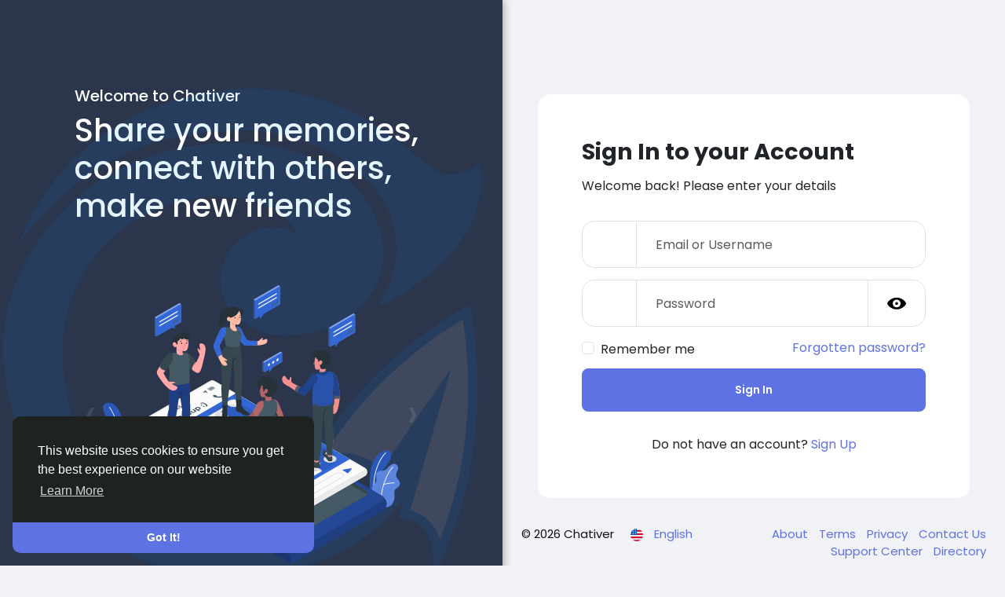

--- FILE ---
content_type: text/html; charset=UTF-8
request_url: https://chativer.com/?country=Palau
body_size: 15159
content:
  <!doctype html>

<html data-lang="en_us" >

  <head>

    <meta charset="UTF-8">
    <meta name="viewport" content="width=device-width, initial-scale=1">
    <meta name="generator" content="Sngine">
    <meta name="version" content="4.2.1">

    <!-- Title -->
    <title>Welcome to Chativer</title>
    <!-- Title -->

    <!-- Meta -->
    <meta name="description" content="Share your memories, connect with others, make new friends">
    <meta name="keywords" content="">
    <!-- Meta -->

    <!-- OG-Meta -->
    <meta property="og:title" content="Welcome to Chativer" />
    <meta property="og:description" content="Share your memories, connect with others, make new friends" />
    <meta property="og:site_name" content="Chativer" />
    <meta property="og:image" content="https://chativer.com/content/uploads/photos/2025/12/chativer_499a5a112bc52b6dfa54e477c4eda1a3.png" />
    <!-- OG-Meta -->

    <!-- Twitter-Meta -->
    <meta name="twitter:card" content="summary_large_image">
    <meta name="twitter:title" content="Welcome to Chativer" />
    <meta name="twitter:description" content="Share your memories, connect with others, make new friends" />
    <meta name="twitter:image" content="https://chativer.com/content/uploads/photos/2025/12/chativer_499a5a112bc52b6dfa54e477c4eda1a3.png" />
    <!-- Twitter-Meta -->

    <!-- Favicon -->
          <link rel="shortcut icon" href="https://chativer.com/content/uploads/photos/2025/12/chativer_12bc94482b0693409af916c8b0ac4265.png" />
        <!-- Favicon -->

    <!-- Fonts [Poppins|Tajawal|Font-Awesome] -->
    <link rel="preconnect" href="https://fonts.googleapis.com">
    <link rel="preconnect" href="https://fonts.gstatic.com" crossorigin>
          <link href="https://fonts.googleapis.com/css?family=Poppins:300,400,500,600,700" rel="stylesheet" crossorigin="anonymous" />
        <link rel="stylesheet" href="https://cdnjs.cloudflare.com/ajax/libs/font-awesome/7.0.1/css/all.min.css" integrity="sha512-2SwdPD6INVrV/lHTZbO2nodKhrnDdJK9/kg2XD1r9uGqPo1cUbujc+IYdlYdEErWNu69gVcYgdxlmVmzTWnetw==" crossorigin="anonymous" referrerpolicy="no-referrer" />
    <!-- Fonts [Poppins|Tajawal|Font-Awesome] -->

    <!-- CSS -->
          <link href="https://chativer.com/node_modules/bootstrap/dist/css/bootstrap.min.css" rel="stylesheet">
      <link href="https://chativer.com/content/themes/default/css/style.min.css?v=4.2.1" rel="stylesheet">
        <!-- CSS -->

    <!-- CSS Customized -->
        <!-- CSS Customized -->

    <!-- Header Custom JavaScript -->
          <script>
        /* 
You can add your JavaScript code here

Example:

var x, y, z;
x = 1;
y = 2;
z = x + y;
*/
      </script>
        <!-- Header Custom JavaScript -->

    <!-- PWA -->
          <link rel="manifest" href="https://chativer.com/manifest.php">
      <!-- register service worker -->
      <script>
        if ('serviceWorker' in navigator) {
          navigator.serviceWorker.register('/sw.js').then((registration) => {
            console.log('Service Worker registered with scope:', registration.scope);
          }).catch((error) => {
            console.log('Service Worker registration failed:', error);
          });
        }
      </script>
      <!-- register service worker -->
        <!-- PWA -->

    <!-- AgeVerif Checker -->
        <!-- AgeVerif Checker -->

</head>
  <body data-hash-tok="ce14bc87251e" data-hash-pos="6"  class=" visitor n_chat index-body" >
      <!-- main wrapper -->
    <div class="main-wrapper">
      
      
      
      <!-- main-header -->
            <!-- main-header -->

      <!-- ads -->
      
  
<!-- ads -->

  <style>
    .landing-left:before {
      background-image: url(https://chativer.com/content/uploads/photos/2025/12/chativer_3170417ee046c238b6953793c05a10c1.png);
    }
  </style>

  <div class="container-fluid">
    <div class="row landing-row">
      <div class="col-lg-6 landing-left">
        <div class="landing-intro">
          <!-- welcome message -->
          <h5>Welcome to Chativer</h5>
          <h1>Share your memories, connect with others, make new friends</h1>
          <!-- welcome message -->

          <!-- slider -->
          <div class="landing-slider d-none d-lg-block">
            <ul class="landing-slides">
              <input type="radio" name="radio-btn" id="img-1" checked />
              <li class="landing-slide-container">
                <div class="landing-slide">
                  <img src="https://chativer.com/content/themes/default/images/landing/slide_1.svg" />
                </div>
                <div class="nav">
                  <label for="img-3" class="prev">&#x2039;</label>
                  <label for="img-2" class="next">&#x203a;</label>
                </div>
              </li>
              <input type="radio" name="radio-btn" id="img-2" />
              <li class="landing-slide-container">
                <div class="landing-slide">
                  <img src="https://chativer.com/content/themes/default/images/landing/slide_2.svg" />
                </div>
                <div class="nav">
                  <label for="img-1" class="prev">&#x2039;</label>
                  <label for="img-3" class="next">&#x203a;</label>
                </div>
              </li>
              <input type="radio" name="radio-btn" id="img-3" />
              <li class="landing-slide-container">
                <div class="landing-slide">
                  <img src="https://chativer.com/content/themes/default/images/landing/slide_3.svg" />
                </div>
                <div class="nav">
                  <label for="img-2" class="prev">&#x2039;</label>
                  <label for="img-1" class="next">&#x203a;</label>
                </div>
              </li>
              <li class="nav-dots">
                <label for="img-1" class="nav-dot" id="img-dot-1"></label>
                <label for="img-2" class="nav-dot" id="img-dot-2"></label>
                <label for="img-3" class="nav-dot" id="img-dot-3"></label>
              </li>
            </ul>
          </div>
          <!-- slider -->
        </div>
      </div>
      <div class="col-lg-6">
        <div class="landing-form">
          
  <div class="card card-register">

    <!-- signin -->
    <div class="js_panel ">
      <div class="card-header">
        <h4 class="card-title">Sign In to your Account</h4>
        <p>Welcome back! Please enter your details</p>
      </div>
      <div class="card-body pt0">
                <form class="js_ajax-forms" data-url="core/signin.php" method="POST">
          <!-- username or email -->
          <div class="form-group">
            <div class="input-group">
              <span class="input-group-text bg-transparent"><i class="fas fa-envelope fa-fw"></i></span>
              <input type="text" class="form-control" placeholder='Email or Username' name="username_email" required>
            </div>
          </div>
          <!-- username or email -->
          <!-- password -->
          <div class="form-group">
            <div class="input-group">
              <span class="input-group-text bg-transparent"><i class="fas fa-lock fa-fw"></i></span>
              <input type="password" class="form-control" placeholder='Password' name="password" required>
              <div class="input-group-text bg-transparent js_toggle-password" style="border-top-right-radius: 16px; border-bottom-right-radius: 16px;">
                <svg class="eye-icon" width="24px" height="24px" viewBox="0 0 56 56" xmlns="http://www.w3.org/2000/svg">
                  <path d="M 28.0103 46.4025 C 44.5562 46.4025 56 33.0170 56 28.8443 C 56 24.6511 44.5354 11.2863 28.0103 11.2863 C 11.5883 11.2863 0 24.6511 0 28.8443 C 0 33.0170 11.6710 46.4025 28.0103 46.4025 Z M 28.0103 40.3501 C 21.5655 40.3501 16.4840 35.1240 16.4426 28.8443 C 16.4220 22.3995 21.5655 17.3387 28.0103 17.3387 C 34.4139 17.3387 39.5574 22.3995 39.5574 28.8443 C 39.5574 35.1240 34.4139 40.3501 28.0103 40.3501 Z M 28.0103 32.9963 C 30.3032 32.9963 32.2036 31.1166 32.2036 28.8443 C 32.2036 26.5515 30.3032 24.6717 28.0103 24.6717 C 25.6968 24.6717 23.7964 26.5515 23.7964 28.8443 C 23.7964 31.1166 25.6968 32.9963 28.0103 32.9963 Z" />
                </svg>
                <svg class="eye-icon-slash x-hidden" width="24px" height="24px" viewBox="0 0 56 56" xmlns="http://www.w3.org/2000/svg">
                  <path d="M 43.9492 47.3227 C 44.2544 47.6280 44.6821 47.7909 45.0686 47.7909 C 45.8832 47.7909 46.6361 47.0580 46.6361 46.2234 C 46.6361 45.8163 46.4735 45.4092 46.1679 45.1038 L 12.1120 11.0682 C 11.8066 10.7629 11.3995 10.6204 10.9924 10.6204 C 10.1781 10.6204 9.4250 11.3532 9.4250 12.1674 C 9.4250 12.5949 9.5675 13.0020 9.8728 13.2870 Z M 45.8628 41.5619 C 52.2546 37.4295 56.0000 32.0555 56.0000 29.6738 C 56.0000 25.5415 44.7025 12.3710 28.0102 12.3710 C 24.5497 12.3710 21.3130 12.9613 18.3410 13.9384 L 23.6540 19.2311 C 24.9771 18.6611 26.4428 18.3354 28.0102 18.3354 C 34.3207 18.3354 39.3892 23.3226 39.3892 29.6738 C 39.3892 31.2209 39.0636 32.7069 38.4324 34.0097 Z M 28.0102 46.9766 C 31.7761 46.9766 35.2774 46.3049 38.4124 45.2056 L 33.0179 39.8112 C 31.5318 40.5848 29.8219 41.0122 28.0102 41.0122 C 21.6591 41.0122 16.6310 35.8621 16.6107 29.6738 C 16.6107 27.8418 17.0382 26.1115 17.8117 24.5848 L 10.7278 17.4600 C 4.0102 21.5924 0 27.2310 0 29.6738 C 0 33.7858 11.5013 46.9766 28.0102 46.9766 Z M 34.4835 29.2463 C 34.4835 25.6840 31.6133 22.7934 28.0102 22.7934 C 27.7456 22.7934 27.4809 22.8137 27.2367 22.8341 L 34.4428 30.0402 C 34.4632 29.7960 34.4835 29.5110 34.4835 29.2463 Z M 21.5166 29.2056 C 21.5166 32.7883 24.4682 35.6789 28.0306 35.6789 C 28.3156 35.6789 28.5802 35.6586 28.8652 35.6382 L 21.5573 28.3303 C 21.5369 28.6153 21.5166 28.9206 21.5166 29.2056 Z" />
                </svg>
              </div>
            </div>
          </div>
          <!-- password -->
          <!-- remember me -->
          <div class="row">
            <div class="col-12 col-lg-6 mb10">
              <div class="form-check">
                <input type="checkbox" class="form-check-input" name="remember" id="remember">
                <label class="form-check-label" for="remember">Remember me</label>
              </div>
            </div>
            <div class="col-12 col-lg-6 mb10">
              <a class="float-end" href="https://chativer.com/reset">Forgotten password?</a>
            </div>
          </div>
          <!-- remember me -->
          <!-- submit -->
          <div class="form-group d-grid">
            <button type="submit" class="btn btn-lg btn-primary">Sign In</button>
          </div>
          <!-- submit -->
          <!-- error -->
          <div class="alert alert-danger mt15 mb0 x-hidden"></div>
          <!-- error -->
        </form>
                          <div class="mt30 text-center">
            Do not have an account? <a href="https://chativer.com/signup" class="js_toggle-panel text-link">Sign Up</a>
          </div>
              </div>
    </div>
    <!-- signin -->

    <!-- signup -->
    <div class="js_panel x-hidden">
      <div class="card-header">
        <h4 class="card-title">Create a new account</h4>
      </div>
      <div class="card-body pt0">
        <form class="js_ajax-forms" data-url="core/signup.php" method="POST">
                                <!-- first name -->
            <div class="form-group">
              <div class="input-group">
                <span class="input-group-text bg-transparent"><i class="fas fa-user fa-fw"></i></span>
                <input name="first_name" type="text" class="form-control" placeholder='First name' required>
              </div>
            </div>
            <!-- first name -->
            <!-- last name -->
            <div class="form-group">
              <div class="input-group">
                <span class="input-group-text bg-transparent"><i class="fas fa-user fa-fw"></i></span>
                <input name="last_name" type="text" class="form-control" placeholder='Last name' required>
              </div>
            </div>
            <!-- last name -->
                    <!-- username -->
          <div class="form-group">
            <div class="input-group">
              <span class="input-group-text bg-transparent"><i class="fas fa-globe fa-fw"></i></span>
              <input name="username" type="text" class="form-control" placeholder='Username' required>
            </div>
          </div>
          <!-- username -->
          <!-- email -->
          <div class="form-group">
            <div class="input-group">
              <span class="input-group-text bg-transparent"><i class="fas fa-envelope fa-fw"></i></span>
              <input name="email" type="email" class="form-control" placeholder='Email' required>
            </div>
          </div>
          <!-- email -->
                    <!-- password -->
          <div class="form-group">
            <div class="form-group">
              <div class="input-group">
                <span class="input-group-text bg-transparent"><i class="fas fa-key fa-fw"></i></span>
                <input name="password" type="password" class="form-control" placeholder='Password' required>
              </div>
            </div>
          </div>
          <!-- password -->
          <!-- custom fields -->
                    <!-- custom fields -->
          <div class="js_hidden-section x-hidden">
                          <!-- genders -->
              <div class="form-group">
                <div class="input-group">
                  <span class="input-group-text bg-transparent"><i class="fas fa-venus-mars fa-fw"></i></span>
                  <select class="form-select" name="gender" id="gender" required>
                    <option value="none">Gender:</option>
                                          <option value="1">Male</option>
                                          <option value="2">Female</option>
                                          <option value="3">Other</option>
                                      </select>
                </div>
              </div>
              <!-- genders -->
                                      <!-- birthdate -->
              <div class="form-group">
                <label class="form-label">Birthdate</label>
                <div class="row">
                  <div class="col">
                    <select class="form-select" name="birth_month">
                      <option value="none">Month</option>
                      <option  value="1">Jan</option>
                      <option  value="2">Feb</option>
                      <option  value="3">Mar</option>
                      <option  value="4">Apr</option>
                      <option  value="5">May</option>
                      <option  value="6">Jun</option>
                      <option  value="7">Jul</option>
                      <option  value="8">Aug</option>
                      <option  value="9">Sep</option>
                      <option  value="10">Oct</option>
                      <option  value="11">Nov</option>
                      <option  value="12">Dec</option>
                    </select>
                  </div>
                  <div class="col">
                    <select class="form-select" name="birth_day">
                      <option value="none">Day</option>
                                              <option  value="1">1</option>
                                              <option  value="2">2</option>
                                              <option  value="3">3</option>
                                              <option  value="4">4</option>
                                              <option  value="5">5</option>
                                              <option  value="6">6</option>
                                              <option  value="7">7</option>
                                              <option  value="8">8</option>
                                              <option  value="9">9</option>
                                              <option  value="10">10</option>
                                              <option  value="11">11</option>
                                              <option  value="12">12</option>
                                              <option  value="13">13</option>
                                              <option  value="14">14</option>
                                              <option  value="15">15</option>
                                              <option  value="16">16</option>
                                              <option  value="17">17</option>
                                              <option  value="18">18</option>
                                              <option  value="19">19</option>
                                              <option  value="20">20</option>
                                              <option  value="21">21</option>
                                              <option  value="22">22</option>
                                              <option  value="23">23</option>
                                              <option  value="24">24</option>
                                              <option  value="25">25</option>
                                              <option  value="26">26</option>
                                              <option  value="27">27</option>
                                              <option  value="28">28</option>
                                              <option  value="29">29</option>
                                              <option  value="30">30</option>
                                              <option  value="31">31</option>
                                          </select>
                  </div>
                  <div class="col">
                    <select class="form-select" name="birth_year">
                      <option value="none">Year</option>
                                              <option  value="1905">1905</option>
                                              <option  value="1906">1906</option>
                                              <option  value="1907">1907</option>
                                              <option  value="1908">1908</option>
                                              <option  value="1909">1909</option>
                                              <option  value="1910">1910</option>
                                              <option  value="1911">1911</option>
                                              <option  value="1912">1912</option>
                                              <option  value="1913">1913</option>
                                              <option  value="1914">1914</option>
                                              <option  value="1915">1915</option>
                                              <option  value="1916">1916</option>
                                              <option  value="1917">1917</option>
                                              <option  value="1918">1918</option>
                                              <option  value="1919">1919</option>
                                              <option  value="1920">1920</option>
                                              <option  value="1921">1921</option>
                                              <option  value="1922">1922</option>
                                              <option  value="1923">1923</option>
                                              <option  value="1924">1924</option>
                                              <option  value="1925">1925</option>
                                              <option  value="1926">1926</option>
                                              <option  value="1927">1927</option>
                                              <option  value="1928">1928</option>
                                              <option  value="1929">1929</option>
                                              <option  value="1930">1930</option>
                                              <option  value="1931">1931</option>
                                              <option  value="1932">1932</option>
                                              <option  value="1933">1933</option>
                                              <option  value="1934">1934</option>
                                              <option  value="1935">1935</option>
                                              <option  value="1936">1936</option>
                                              <option  value="1937">1937</option>
                                              <option  value="1938">1938</option>
                                              <option  value="1939">1939</option>
                                              <option  value="1940">1940</option>
                                              <option  value="1941">1941</option>
                                              <option  value="1942">1942</option>
                                              <option  value="1943">1943</option>
                                              <option  value="1944">1944</option>
                                              <option  value="1945">1945</option>
                                              <option  value="1946">1946</option>
                                              <option  value="1947">1947</option>
                                              <option  value="1948">1948</option>
                                              <option  value="1949">1949</option>
                                              <option  value="1950">1950</option>
                                              <option  value="1951">1951</option>
                                              <option  value="1952">1952</option>
                                              <option  value="1953">1953</option>
                                              <option  value="1954">1954</option>
                                              <option  value="1955">1955</option>
                                              <option  value="1956">1956</option>
                                              <option  value="1957">1957</option>
                                              <option  value="1958">1958</option>
                                              <option  value="1959">1959</option>
                                              <option  value="1960">1960</option>
                                              <option  value="1961">1961</option>
                                              <option  value="1962">1962</option>
                                              <option  value="1963">1963</option>
                                              <option  value="1964">1964</option>
                                              <option  value="1965">1965</option>
                                              <option  value="1966">1966</option>
                                              <option  value="1967">1967</option>
                                              <option  value="1968">1968</option>
                                              <option  value="1969">1969</option>
                                              <option  value="1970">1970</option>
                                              <option  value="1971">1971</option>
                                              <option  value="1972">1972</option>
                                              <option  value="1973">1973</option>
                                              <option  value="1974">1974</option>
                                              <option  value="1975">1975</option>
                                              <option  value="1976">1976</option>
                                              <option  value="1977">1977</option>
                                              <option  value="1978">1978</option>
                                              <option  value="1979">1979</option>
                                              <option  value="1980">1980</option>
                                              <option  value="1981">1981</option>
                                              <option  value="1982">1982</option>
                                              <option  value="1983">1983</option>
                                              <option  value="1984">1984</option>
                                              <option  value="1985">1985</option>
                                              <option  value="1986">1986</option>
                                              <option  value="1987">1987</option>
                                              <option  value="1988">1988</option>
                                              <option  value="1989">1989</option>
                                              <option  value="1990">1990</option>
                                              <option  value="1991">1991</option>
                                              <option  value="1992">1992</option>
                                              <option  value="1993">1993</option>
                                              <option  value="1994">1994</option>
                                              <option  value="1995">1995</option>
                                              <option  value="1996">1996</option>
                                              <option  value="1997">1997</option>
                                              <option  value="1998">1998</option>
                                              <option  value="1999">1999</option>
                                              <option  value="2000">2000</option>
                                              <option  value="2001">2001</option>
                                              <option  value="2002">2002</option>
                                              <option  value="2003">2003</option>
                                              <option  value="2004">2004</option>
                                              <option  value="2005">2005</option>
                                              <option  value="2006">2006</option>
                                              <option  value="2007">2007</option>
                                              <option  value="2008">2008</option>
                                              <option  value="2009">2009</option>
                                              <option  value="2010">2010</option>
                                              <option  value="2011">2011</option>
                                              <option  value="2012">2012</option>
                                              <option  value="2013">2013</option>
                                              <option  value="2014">2014</option>
                                              <option  value="2015">2015</option>
                                              <option  value="2016">2016</option>
                                              <option  value="2017">2017</option>
                                              <option  value="2018">2018</option>
                                              <option  value="2019">2019</option>
                                              <option  value="2020">2020</option>
                                              <option  value="2021">2021</option>
                                              <option  value="2022">2022</option>
                                              <option  value="2023">2023</option>
                                          </select>
                  </div>
                </div>
              </div>
              <!-- birthdate -->
                                      <!-- user group -->
              <div class="form-group mb10">
                <select class="form-select" name="custom_user_group">
                  <option value="none">User Group:</option>
                  <option value="0">Users</option>
                                  </select>
              </div>
              <!-- user group -->
                                                  <div class="form-group">
                <!-- Turnstile -->
                <script src="https://challenges.cloudflare.com/turnstile/v0/api.js" async defer></script>
                <div class="cf-turnstile" data-sitekey="0x4AAAAAABcvluwu7wQYNDz9" data-callback="javascriptCallback"></div>
                <!-- Turnstile -->
              </div>
                                    <input type="text" name="field1" style="display:none !important" tabindex="-1" autocomplete="off">
                                      <!-- newsletter consent -->
              <div class="form-check mb10">
                <input type="checkbox" class="form-check-input" name="newsletter_agree" id="newsletter_agree">
                <label class="form-check-label" for="newsletter_agree">
                  I expressly agree to receive the newsletter
                </label>
              </div>
              <!-- newsletter consent -->
                        <!-- privacy & terms consent -->
            <div class="form-check mb10">
              <input type="checkbox" class="form-check-input" name="privacy_agree" id="privacy_agree">
              <label class="form-check-label" for="privacy_agree">
                By creating your account, you agree to our <a href="https://chativer.com/static/terms" target="_blank">Terms</a> and <a href="https://chativer.com/static/privacy" target="_blank">Privacy Policy</a>
              </label>
            </div>
            <!-- privacy & terms consent -->
          </div>
          <!-- submit -->
          <div class="form-group d-grid">
                        <button type="submit" class="btn btn-lg btn-primary">Sign Up</button>
          </div>
          <!-- submit -->
          <!-- error -->
          <div class="alert alert-danger mt15 mb0 x-hidden"></div>
          <!-- error -->
        </form>
                <div class="mt20 text-center">
          Already have an account? <a href="https://chativer.com/signin" class="js_toggle-panel text-link">Sign In</a>
        </div>
      </div>
    </div>
    <!-- signup -->
  </div>

          <div class="text-center">
                                              </div>
        </div>

        <!-- footer links -->
<div class="container-fluid">
  <div class="row footer border-top-0">
    <div class="col-sm-6 dropdown">
      <span class="mr5">&copy; 2026 Chativer</span>
      <!-- language -->
      <a href="#" class="language-dropdown" data-bs-toggle="dropdown">
        <img width="16" height="16" class="mr10" src="https://chativer.com/content/uploads/flags/en_us.png">
        <span>English</span>
      </a>
      <div class="dropdown-menu">
        <div class="js_scroller">
                      <a class="dropdown-item" href="?lang=en_us">
              <img width="16" height="16" class="mr10" src="https://chativer.com/content/uploads/flags/en_us.png">English
            </a>
                      <a class="dropdown-item" href="?lang=ar_sa">
              <img width="16" height="16" class="mr10" src="https://chativer.com/content/uploads/flags/ar_sa.png">Arabic
            </a>
                      <a class="dropdown-item" href="?lang=fr_fr">
              <img width="16" height="16" class="mr10" src="https://chativer.com/content/uploads/flags/fr_fr.png">French
            </a>
                      <a class="dropdown-item" href="?lang=es_es">
              <img width="16" height="16" class="mr10" src="https://chativer.com/content/uploads/flags/es_es.png">Spanish
            </a>
                      <a class="dropdown-item" href="?lang=pt_pt">
              <img width="16" height="16" class="mr10" src="https://chativer.com/content/uploads/flags/pt_pt.png">Portuguese
            </a>
                      <a class="dropdown-item" href="?lang=de_de">
              <img width="16" height="16" class="mr10" src="https://chativer.com/content/uploads/flags/de_de.png">Deutsch
            </a>
                      <a class="dropdown-item" href="?lang=tr_tr">
              <img width="16" height="16" class="mr10" src="https://chativer.com/content/uploads/flags/tr_tr.png">Turkish
            </a>
                      <a class="dropdown-item" href="?lang=nl_nl">
              <img width="16" height="16" class="mr10" src="https://chativer.com/content/uploads/flags/nl_nl.png">Dutch
            </a>
                      <a class="dropdown-item" href="?lang=it_it">
              <img width="16" height="16" class="mr10" src="https://chativer.com/content/uploads/flags/it_it.png">Italiano
            </a>
                      <a class="dropdown-item" href="?lang=ru_ru">
              <img width="16" height="16" class="mr10" src="https://chativer.com/content/uploads/flags/ru_ru.png">Russian
            </a>
                      <a class="dropdown-item" href="?lang=ro_ro">
              <img width="16" height="16" class="mr10" src="https://chativer.com/content/uploads/flags/ro_ro.png">Romaian
            </a>
                      <a class="dropdown-item" href="?lang=pt_br">
              <img width="16" height="16" class="mr10" src="https://chativer.com/content/uploads/flags/pt_br.png">Portuguese (Brazil)
            </a>
                      <a class="dropdown-item" href="?lang=el_gr">
              <img width="16" height="16" class="mr10" src="https://chativer.com/content/uploads/flags/el_gr.png">Greek
            </a>
                  </div>
      </div>
      <!-- language -->
    </div>

    <div class="col-sm-6 links">
                                    <a  href="https://chativer.com/static/about">
              About
            </a>
                                        <a class="pl10"  href="https://chativer.com/static/terms">
              Terms
            </a>
                                        <a class="pl10"  href="https://chativer.com/static/privacy">
              Privacy
            </a>
                                      <a class="pl10" href="https://chativer.com/contacts">
          Contact Us
        </a>
                    <a class="pl10" href="https://chativer.com/support">
          Support Center
        </a>
                    <a class="pl10" href="https://chativer.com/directory">
          Directory
        </a>
          </div>
  </div>
</div>
<!-- footer links -->      </div>
    </div>
  </div>


<!-- ads -->

  
<!-- ads -->


</div>
<!-- main wrapper -->

<!-- Dependencies CSS [Twemoji-Awesome] -->
<link rel="stylesheet" href="https://cdn.jsdelivr.net/gh/SebastianAigner/twemoji-amazing/twemoji-amazing.css">
<!-- Dependencies CSS [Twemoji-Awesome] -->

<!-- JS Files -->
<!-- Initialize --><script>/* initialize vars */var site_title = "Chativer";var site_path = "https://chativer.com";var ajax_path = site_path + "/includes/ajax/";var uploads_path = "https://chativer.com/content/uploads";var current_page = "index";var system_debugging_mode = false;var smooth_infinite_scroll = true;var newsfeed_results = "12";/* language */var system_langauge_dir = "ltr";var system_langauge_code = "en";/* datetime */var system_datetime_format = 'DD/MM/YYYY HH:mm';/* theme */var theme_mode_night = false;var theme_dir_rtl = false;/* payments */var currency = "USD";var stripe_key = "";var stripe_payment_element_enabled = false;var twocheckout_merchant_code = "";var twocheckout_publishable_key = "";var razorpay_key = "";var shift4_key = "";var cashfree_mode = "production";var epayco_key = "";var epayco_test = false;/* features */var adblock_detector = false;var location_finder = true;var desktop_infinite_scroll = true;var mobile_infinite_scroll = true;var fluid_videos_enabled = true;var auto_play_videos = false;var disable_yt_player = true;</script><script>/* i18n for JS */var __ = [];__['Ask something'] = `Ask something`;__['Add Friend'] = `Add Friend`;__['Friends'] = `Friends`;__['Sent'] = `Sent`;__['Following'] = `Following`;__['Follow'] = `Follow`;__['Pending'] = `Pending`;__['Remove'] = `Remove`;__['Error'] = `Error`;__['Loading'] = `Loading`;__['Like'] = `Like`;__['Unlike'] = `Unlike`;__['React'] = `React`;__['Joined'] = `Joined`;__['Join'] = `Join`;__['Remove Admin'] = `Remove Admin`;__['Make Admin'] = `Make Admin`;__['Going'] = `Going`;__['Interested'] = `Interested`;__['Delete'] = `Delete`;__['Delete Cover'] = `Delete Cover`;__['Delete Picture'] = `Delete Picture`;__['Delete Post'] = `Delete Post`;__['Delete Comment'] = `Delete Comment`;__['Delete Conversation'] = `Delete Conversation`;__['Block User'] = `Block User`;__['Unblock User'] = `Unblock User`;__['Mark as Available'] = `Mark as Available`;__['Mark as Sold'] = `Mark as Sold`;__['Save Post'] = `Save Post`;__['Unsave Post'] = `Unsave Post`;__['Boost Post'] = `Boost Post`;__['Unboost Post'] = `Unboost Post`;__['Pin Post'] = `Pin Post`;__['Unpin Post'] = `Unpin Post`;__['For Everyone'] = `For Everyone`;__['For Subscribers Only'] = `For Subscribers Only`;__['Verify'] = `Verify`;__['Decline'] = `Decline`;__['Boost'] = `Boost`;__['Unboost'] = `Unboost`;__['Mark as Paid'] = `Mark as Paid`;__['Read more'] = `Read more`;__['Read less'] = `Read less`;__['Turn On Active Status'] = `Turn On Active Status`;__['Turn Off Active Status'] = `Turn Off Active Status`;__['Monthly Average'] = `Monthly Average`;__['PayIn Methods'] = `PayIn Methods`;__['PayIn Types'] = `PayIn Types`;__['Commissions Types'] = `Commissions Types`;__['Packages'] = `Packages`;__['Jan'] = `Jan`;__['Feb'] = `Feb`;__['Mar'] = `Mar`;__['Apr'] = `Apr`;__['May'] = `May`;__['Jun'] = `Jun`;__['Jul'] = `Jul`;__['Aug'] = `Aug`;__['Sep'] = `Sep`;__['Oct'] = `Oct`;__['Nov'] = `Nov`;__['Dec'] = `Dec`;__['Users'] = `Users`;__['Pages'] = `Pages`;__['Groups'] = `Groups`;__['Events'] = `Events`;__['Posts'] = `Posts`;__['Translated'] = `Translated`;__['Are you sure you want to delete this?'] = `Are you sure you want to delete this?`;__['Are you sure you want to remove your cover photo?'] = `Are you sure you want to remove your cover photo?`;__['Are you sure you want to remove your profile picture?'] = `Are you sure you want to remove your profile picture?`;__['Are you sure you want to delete this post?'] = `Are you sure you want to delete this post?`;__['Are you sure you want to delete this comment?'] = `Are you sure you want to delete this comment?`;__['Are you sure you want to delete this conversation?'] = `Are you sure you want to delete this conversation?`;__['Are you sure you want to block this user?'] = `Are you sure you want to block this user?`;__['Are you sure you want to unblock this user?'] = `Are you sure you want to unblock this user?`;__['Are you sure you want to delete your account?'] = `Are you sure you want to delete your account?`;__['Are you sure you want to verify this request?'] = `Are you sure you want to verify this request?`;__['Are you sure you want to decline this request?'] = `Are you sure you want to decline this request?`;__['Are you sure you want to approve this request?'] = `Are you sure you want to approve this request?`;__['Are you sure you want to do this?'] = `Are you sure you want to do this?`;__['Factory Reset'] = `Factory Reset`;__['Reset API Key'] = `Reset API Key`;__['Reset JWT Key'] = `Reset JWT Key`;__['Are you sure you want to reset your website?'] = `Are you sure you want to reset your website?`;__['Are you sure you want to reset your API key?'] = `Are you sure you want to reset your API key?`;__['Are you sure you want to reset your JWT key?'] = `Are you sure you want to reset your JWT key?`;__['There is something that went wrong!'] = `There is something that went wrong!`;__['There is no more data to show'] = `There is no more data to show`;__['This website uses cookies to ensure you get the best experience on our website'] = `This website uses cookies to ensure you get the best experience on our website`;__['Got It!'] = `Got It!`;__['Learn More'] = `Learn More`;__['No result found'] = `No result found`;__['Turn on Commenting'] = `Turn on Commenting`;__['Turn off Commenting'] = `Turn off Commenting`;__['Day Mode'] = `Day Mode`;__['Night Mode'] = `Night Mode`;__['Message'] = `Message`;__['You haved poked'] = `You haved poked`;__['Touch to unmute'] = `Touch to unmute`;__['Press space to see next'] = `Press space to see next`;__['Visit link'] = `Visit link`;__['ago'] = `ago`;__['hour'] = `hour`;__['hours'] = `hours`;__['minute'] = `minute`;__['minutes'] = `minutes`;__['from now'] = `from now`;__['seconds'] = `seconds`;__['yesterday'] = `yesterday`;__['tomorrow'] = `tomorrow`;__['days'] = `days`;__['Seen by'] = `Seen by`;__['Ringing'] = `Ringing`;__['is Offline'] = `is Offline`;__['is Busy'] = `is Busy`;__['No Answer'] = `No Answer`;__['You can not connect to this user'] = `You can not connect to this user`;__['You have an active call already'] = `You have an active call already`;__['Declined the call'] = `Declined the call`;__['Connection has been lost'] = `Connection has been lost`;__['You must fill in all of the fields'] = `You must fill in all of the fields`;__['Hide from Timeline'] = `Hide from Timeline`;__['Allow on Timeline'] = `Allow on Timeline`;__['Are you sure you want to hide this post from your profile timeline? It may still appear in other places like newsfeed and search results'] = `Are you sure you want to hide this post from your profile timeline? It may still appear in other places like newsfeed and search results`;__['Total'] = `Total`;__['Stop Campaign'] = `Stop Campaign`;__['Resume Campaign'] = `Resume Campaign`;__['Sorry, WebRTC is not available in your browser'] = `Sorry, WebRTC is not available in your browser`;__['Not able to connect, Try again later!'] = `Not able to connect, Try again later!`;__['You are ready to Go Live now'] = `You are ready to Go Live now`;__['Getting permissions failed'] = `Getting permissions failed`;__['Going Live'] = `Going Live`;__['You are live now'] = `You are live now`;__['You are offline now'] = `You are offline now`;__['Online'] = `Online`;__['Offline'] = `Offline`;__['Video Muted'] = `Video Muted`;__['Audio Muted'] = `Audio Muted`;__['Live Ended'] = `Live Ended`;__['Try Package'] = `Try Package`;__['Are you sure you want to subscribe to this free package?'] = `Are you sure you want to subscribe to this free package?`;__['Sneak Peak'] = `Sneak Peak`;__['Are you sure you want to subscribe to this free plan?'] = `Are you sure you want to subscribe to this free plan?`;__['Processing'] = `Processing`;__['Your video is being processed, We will let you know when it is ready!'] = `Your video is being processed, We will let you know when it is ready!`;__['Under Review'] = `Under Review`;__['Your post is under review now, We will let you know when it is ready!'] = `Your post is under review now, We will let you know when it is ready!`;__['Payment Confirmation'] = `Payment Confirmation`;__['This message will cost you'] = `This message will cost you`;__['This call will cost you'] = `This call will cost you`;__['Login As'] = `Login As`;__['Are you sure you want to login as this user?'] = `Are you sure you want to login as this user?`;__['Are you sure you want to switch back to your account?'] = `Are you sure you want to switch back to your account?`;__['Your video is too short, it must be at least'] = `Your video is too short, it must be at least`;__['Your video is too long, it must be at most'] = `Your video is too long, it must be at most`;/* i18n for DataTables */__['Processing...'] = `Processing...`;__['Search:'] = `Search:`;__['Show _MENU_ entries'] = `Show _MENU_ entries`;__['Showing _START_ to _END_ of _TOTAL_ entries'] = `Showing _START_ to _END_ of _TOTAL_ entries`;__['Showing 0 to 0 of 0 entries'] = `Showing 0 to 0 of 0 entries`;__['(filtered from _MAX_ total entries)'] = `(filtered from _MAX_ total entries)`;__['Loading...'] = `Loading...`;__['No matching records found'] = `No matching records found`;__['No data available in table'] = `No data available in table`;__['First'] = `First`;__['Previous'] = `Previous`;__['Next'] = `Next`;__['Last'] = `Last`;__[': activate to sort column ascending'] = `: activate to sort column ascending`;__[': activate to sort column descending'] = `: activate to sort column descending`;/* i18n for OneSignal */__['Subscribe to notifications'] = `Subscribe to notifications`;__['You are subscribed to notifications'] = `You are subscribed to notifications`;__['You have blocked notifications'] = `You have blocked notifications`;__['Click to subscribe to notifications'] = `Click to subscribe to notifications`;__['Thanks for subscribing!'] = `Thanks for subscribing!`;__['You are subscribed to notifications'] = `You are subscribed to notifications`;__['You will not receive notifications again'] = `You will not receive notifications again`;__['Manage Site Notifications'] = `Manage Site Notifications`;__['SUBSCRIBE'] = `SUBSCRIBE`;__['UNSUBSCRIBE'] = `UNSUBSCRIBE`;__['Unblock Notifications'] = `Unblock Notifications`;__['Follow these instructions to allow notifications:'] = `Follow these instructions to allow notifications:`;/* i18n for Video Player */__['Play'] = `Play`;__['Pause'] = `Pause`;__['Mute'] = `Mute`;__['Unmute'] = `Unmute`;__['Current Time'] = `Current Time`;__['Duration'] = `Duration`;__['Remaining Time'] = `Remaining Time`;__['Fullscreen'] = `Fullscreen`;__['Picture-in-Picture'] = `Picture-in-Picture`;/* i18n for Highcharts.js */__['View Fullscreen'] = `View Fullscreen`;__['Print Chart'] = `Print Chart`;__['Download PNG'] = `Download PNG`;__['Download JPEG'] = `Download JPEG`;__['Download PDF'] = `Download PDF`;__['Download SVG vector image'] = `Download SVG vector image`;__['Chart context menu'] = `Chart context menu`;</script><!-- Initialize --><!-- Dependencies Libs [Bootstrap|jQuery|jQueryUI] --><script src="https://chativer.com/node_modules/bootstrap/dist/js/bootstrap.bundle.min.js"></script><script src="https://cdnjs.cloudflare.com/ajax/libs/jquery/3.7.1/jquery.min.js"></script><script src="https://cdnjs.cloudflare.com/ajax/libs/jqueryui/1.14.1/jquery-ui.min.js"></script><script src="https://chativer.com/node_modules/@benmajor/jquery-touch-events/src/jquery.mobile-events.min.js"></script><!-- Dependencies Libs [Bootstrap|jQuery|jQueryUI] --><!-- Dependencies Plugins --><script src="https://chativer.com/node_modules/mustache/mustache.min.js" defer></script><script src="https://chativer.com/node_modules/jquery-form/dist/jquery.form.min.js" defer></script><script src="https://chativer.com/node_modules/jquery-inview/jquery.inview.min.js" defer></script><script src="https://chativer.com/node_modules/autosize/dist/autosize.min.js" defer></script><script src="https://chativer.com/node_modules/readmore-js/readmore.min.js" defer></script><script src="https://chativer.com/node_modules/moment/min/moment-with-locales.min.js" defer></script><script src="https://cdn.plyr.io/3.8.3/plyr.js" defer></script><script src="https://cdn.jsdelivr.net/npm/hls.js@latest" defer></script><link rel="stylesheet" href="https://cdn.plyr.io/3.7.8/plyr.css" defer /><!-- Dependencies Plugins --><!-- System [JS] --><script src="https://chativer.com/includes/assets/js/core/core.js?v=4.2.1-1765717875" defer></script><script src="https://chativer.com/includes/assets/js/core/login.js?v=4.2.1-1760763287" defer></script><!-- System [JS] --><!-- Cookies Policy --><script src="//cdnjs.cloudflare.com/ajax/libs/cookieconsent2/3.0.3/cookieconsent.min.js" defer></script><link rel="stylesheet" type="text/css" href="//cdnjs.cloudflare.com/ajax/libs/cookieconsent2/3.0.3/cookieconsent.min.css" /><script>window.addEventListener("load", function() {window.cookieconsent.initialise({"palette": {"popup": {"background": "#1e2321","text": "#fff"},"button": {"background": "#5e72e4"}},"theme": "edgeless","position": "bottom-left","content": {"message": __['This website uses cookies to ensure you get the best experience on our website'],"dismiss": __['Got It!'],"link": __['Learn More'],"href": site_path + "/static/privacy"}})});</script><!-- Cookies Policy --><!-- OneSignal Notifications --><!-- OneSignal Notifications --><!-- Mouse Right Click Disabled --><!-- Mouse Right Click Disabled --><!-- JS Files -->

<!-- JS Templates -->
<!-- Toasts --><div class="toast-container p-3 bottom-0 start-0 fixed-bottom"></div><!-- Toasts --><!-- Modals --><div id="modal" class="modal fade"><div class="modal-dialog"><div class="modal-content"><div class="modal-body"><div class="loader pt10 pb10"></div></div></div></div></div><script id="modal-login" type="text/template"><div class="modal-header"><h6 class="modal-title">Not Logged In</h6></div><div class="modal-body"><p>Please log in to continue</p></div><div class="modal-footer"><a class="btn btn-primary" href="https://chativer.com/signin">Login</a></div></script><script id="modal-message" type="text/template"><div class="modal-header"><h6 class="modal-title">{{title}}</h6><button type="button" class="btn-close" data-bs-dismiss="modal" aria-label="Close"></button></div><div class="modal-body"><p>{{{message}}}</p></div></script><script id="modal-success" type="text/template"><div class="modal-body text-center" style="padding: 50px;"><div class="svg-container main-icon mb20" style="width:60px; height:60px; ">

  
    <svg xmlns="http://www.w3.org/2000/svg" version="1.1" xmlns:xlink="http://www.w3.org/1999/xlink" xmlns:svgjs="http://svgjs.com/svgjs" width="512" height="512" x="0" y="0" viewBox="0 0 512 511" style="enable-background:new 0 0 512 512" xml:space="preserve" class=""><g><path d="M512 256.5c0 50.531-15 99.672-43.375 142.113-3.855 5.77-10.191 8.887-16.645 8.887-3.82 0-7.683-1.09-11.097-3.375-9.184-6.137-11.649-18.559-5.512-27.742C459.336 340.543 472 299.09 472 256.5c0-18.3-2.29-36.477-6.805-54.016-2.754-10.695 3.688-21.601 14.383-24.355 10.703-2.75 21.602 3.687 24.356 14.383C509.285 213.309 512 234.836 512 256.5zM367.734 441.395C334.141 461.742 295.504 472.5 256 472.5c-119.102 0-216-96.898-216-216s96.898-216 216-216c44.098 0 86.5 13.195 122.629 38.16 9.086 6.278 21.543 4 27.824-5.086 6.277-9.086 4.004-21.543-5.086-27.824C358.523 16.148 308.257.5 256 .5 187.621.5 123.332 27.129 74.98 75.48 26.63 123.832 0 188.121 0 256.5s26.629 132.668 74.98 181.02C123.332 485.87 187.621 512.5 256 512.5c46.813 0 92.617-12.758 132.46-36.895 9.45-5.722 12.47-18.02 6.747-27.468-5.727-9.45-18.023-12.465-27.473-6.742zM257.93 314.492c-3.168.125-6.125-1-8.422-3.187l-104.746-99.317c-8.016-7.601-20.676-7.265-28.274.75-7.601 8.016-7.265 20.676.75 28.274l104.727 99.3c9.672 9.196 22.183 14.188 35.441 14.188.711 0 1.422-.016 2.133-.043 14.043-.566 26.941-6.644 36.316-17.117.239-.262.465-.531.688-.809l211.043-262.5c6.922-8.61 5.555-21.199-3.055-28.117-8.605-6.922-21.199-5.555-28.12 3.055L265.78 310.957a11.434 11.434 0 0 1-7.851 3.535zm0 0" fill="#5e72e4" data-original="#000000" class=""></path></g></svg>
  
</div><h4>{{title}}</h4><p class="mt20">{{{message}}}</p></div></script><script id="modal-info" type="text/template"><div class="modal-body text-center" style="padding: 50px;"><div class="svg-container main-icon mb20" style="width:60px; height:60px; ">

  
    <svg xmlns="http://www.w3.org/2000/svg" version="1.1" xmlns:xlink="http://www.w3.org/1999/xlink" xmlns:svgjs="http://svgjs.com/svgjs" width="512" height="512" x="0" y="0" viewBox="0 0 512 512" style="enable-background:new 0 0 512 512" xml:space="preserve" class=""><g><path d="M290.211 360.727a24.896 24.896 0 0 1-15.011-3.375 15.593 15.593 0 0 1-4.305-12.8 66.49 66.49 0 0 1 1.396-11.636c.781-4.394 1.79-8.744 3.025-13.033l13.731-47.244a71.535 71.535 0 0 0 2.793-14.313c0-5.236.698-8.844.698-10.938a30.602 30.602 0 0 0-10.822-24.32 45.5 45.5 0 0 0-30.72-9.309 79.72 79.72 0 0 0-23.273 3.84c-8.223 2.56-16.873 5.624-25.949 9.193l-3.956 15.36c2.676-.931 5.935-1.978 9.658-3.142a39.572 39.572 0 0 1 10.938-1.629 22.343 22.343 0 0 1 14.778 3.607 16.875 16.875 0 0 1 3.84 12.684 55.19 55.19 0 0 1-1.28 11.636c-.815 4.073-1.862 8.378-3.142 12.916L218.763 325.7a135.651 135.651 0 0 0-2.676 13.382 83.118 83.118 0 0 0-.815 11.636 30.369 30.369 0 0 0 11.636 24.087 46.55 46.55 0 0 0 31.185 9.542 71.78 71.78 0 0 0 23.273-3.375c6.594-2.25 15.399-5.469 26.415-9.658l3.724-14.662a64.283 64.283 0 0 1-9.193 3.025 44.19 44.19 0 0 1-12.101 1.05zM304.756 136.727A33.163 33.163 0 0 0 281.483 128a33.396 33.396 0 0 0-23.273 8.727c-11.632 10.03-12.931 27.591-2.9 39.224a27.762 27.762 0 0 0 2.9 2.9c13.252 11.853 33.294 11.853 46.545 0 11.632-10.129 12.851-27.769 2.722-39.401a27.754 27.754 0 0 0-2.721-2.723z" fill="#5e72e4" data-original="#000000"></path><path d="M256 0C114.615 0 0 114.615 0 256s114.615 256 256 256 256-114.615 256-256S397.385 0 256 0zm0 488.727C127.468 488.727 23.273 384.532 23.273 256S127.468 23.273 256 23.273 488.727 127.468 488.727 256 384.532 488.727 256 488.727z" fill="#5e72e4" data-original="#000000"></path></g></svg>
  
</div><h4>{{title}}</h4><p class="mt20">{{{message}}}</p></div></script><script id="modal-error" type="text/template"><div class="modal-body text-center" style="padding: 50px;"><div class="svg-container main-icon mb20" style="width:60px; height:60px; ">

  
    <svg xmlns="http://www.w3.org/2000/svg" version="1.1" xmlns:xlink="http://www.w3.org/1999/xlink" xmlns:svgjs="http://svgjs.com/svgjs" width="512" height="512" x="0" y="0" viewBox="0 0 512 512" style="enable-background:new 0 0 512 512" xml:space="preserve" class=""><g><path d="m357.14 181.14-73.355 73.36 73.356 73.36c7.812 7.808 7.812 20.472 0 28.28-3.903 3.907-9.024 5.86-14.141 5.86s-10.238-1.953-14.14-5.86l-73.36-73.355-73.36 73.356C178.239 360.047 173.118 362 168 362s-10.238-1.953-14.14-5.86c-7.813-7.808-7.813-20.472 0-28.28l73.355-73.36-73.356-73.36c-7.812-7.808-7.812-20.472 0-28.28 7.809-7.813 20.473-7.813 28.282 0l73.359 73.355 73.36-73.356c7.808-7.812 20.472-7.812 28.28 0 7.813 7.809 7.813 20.473 0 28.282zm79.88-106.16C388.668 26.63 324.379 0 256 0S123.332 26.629 74.98 74.98C26.63 123.332 0 187.621 0 256s26.629 132.668 74.98 181.02C123.332 485.37 187.621 512 256 512c46.813 0 92.617-12.758 132.46-36.895 9.45-5.722 12.47-18.02 6.747-27.464-5.723-9.45-18.023-12.47-27.469-6.746C334.145 461.242 295.504 472 256 472c-119.102 0-216-96.898-216-216S136.898 40 256 40s216 96.898 216 216c0 42.59-12.664 84.043-36.625 119.887-6.14 9.18-3.672 21.601 5.512 27.742 9.18 6.137 21.601 3.672 27.742-5.512C497 355.676 512 306.531 512 256c0-68.379-26.629-132.668-74.98-181.02zm0 0" fill="#5e72e4" data-original="#000000" class=""></path></g></svg>
  
</div><h4>{{title}}</h4><p class="mt20">{{{message}}}</p></div></script><script id="modal-confirm" type="text/template"><div class="modal-header"><h6 class="modal-title">{{title}}</h6></div><div class="modal-body"><h6>{{{message}}}</h6>{{#password_check}}<div class="form-group mt20"><label class="form-label" for="modal-password-check">Confirm Password</label><input id="modal-password-check" name="password_check" type="password" class="form-control"></div>{{/password_check}}</div><div class="modal-footer"><button type="button" class="btn btn-light" data-bs-dismiss="modal">Cancel</button><button type="button" class="btn btn-primary" id="modal-confirm-ok">Confirm</button></div></script><script id="modal-confirm-payment" type="text/template"><div class="modal-body text-center" style="padding: 50px;"><div class="svg-container main-icon mb20" style="width:60px; height:60px; ">

  
    <svg xmlns="http://www.w3.org/2000/svg" version="1.1" xmlns:xlink="http://www.w3.org/1999/xlink" xmlns:svgjs="http://svgjs.com/svgjs" width="512" height="512" x="0" y="0" viewBox="0 0 32 32" style="enable-background:new 0 0 512 512" xml:space="preserve" class=""><g><path fill="#5e72e4" d="m29.241 10.407-2.803-6.583a2.996 2.996 0 0 0-2.76-1.825H8.525a3.004 3.004 0 0 0-2.736 1.769l-2.968 6.594c-.809 1.405-.382 3.195.969 4.017.067.041.14.071.209.108v12.512c0 1.654 1.346 3 3 3H25c1.654 0 3-1.346 3-3V14.487c.082-.044.167-.081.246-.131 1.305-.812 1.743-2.572.995-3.949zM18 28v-5h4v5zm8-1c0 .551-.449 1-1 1h-1v-5c0-1.103-.897-2-2-2h-4c-1.103 0-2 .897-2 2v5H7c-.551 0-1-.449-1-1V15a4.24 4.24 0 0 0 3.094-1.334c1.094 1 2.559 1.503 4.026 1.327 1.305-.158 2.258-.811 2.879-1.416.622.604 1.575 1.257 2.879 1.416.194.023.388.035.582.035 1.265 0 2.495-.495 3.444-1.362A4.24 4.24 0 0 0 25.998 15v12zm1.188-14.341a2.246 2.246 0 0 1-3.265-1.044 1.001 1.001 0 0 0-.843-.612.985.985 0 0 0-.93.47c-.666 1.074-1.858 1.672-3.029 1.534-1.417-.172-2.18-1.383-2.263-1.521a.999.999 0 0 0-1.716 0c-.083.138-.845 1.349-2.263 1.521-1.175.139-2.364-.46-3.029-1.534a.981.981 0 0 0-.93-.47.999.999 0 0 0-.843.612 2.244 2.244 0 0 1-3.246 1.056c-.423-.257-.544-.867-.264-1.331a.896.896 0 0 0 .056-.106l2.99-6.645c.161-.358.519-.589.912-.589h15.152c.402 0 .763.239.92.608l2.823 6.631a.776.776 0 0 0 .052.104c.264.463.137 1.053-.285 1.316z" data-original="#0c474d"></path><path fill="#3cacb6" d="M12 19H9a1 1 0 0 1 0-2h3a1 1 0 0 1 0 2z" data-original="#3cacb6" class=""></path></g></svg>
  
</div><h4>Payment Alert</h4><p class="mt20">You are about to purchase the items, do you want to proceed?</p><div class="mt30 text-center"><button type="button" class="btn btn-light rounded-pill mr10" data-bs-dismiss="modal">Cancel</button><button type="button" class="btn btn-primary rounded-pill" id="modal-confirm-payment-ok">Confirm</button></div></div></script><script id="modal-loading" type="text/template">
    <div class="modal-body text-center">
      <div class="spinner-border text-primary"></div>
    </div>
  </script><!-- Modals --><!-- Theme Switcher --><script id="theme-switcher" type="text/template"><div class="modal-header"><h6 class="modal-title"><div class="svg-container main-icon mr10" style="width:24px; height:24px; ">

  
    <svg xmlns="http://www.w3.org/2000/svg" version="1.1" xmlns:xlink="http://www.w3.org/1999/xlink" xmlns:svgjs="http://svgjs.com/svgjs" width="512" height="512" x="0" y="0" viewBox="0 0 24 24" style="enable-background:new 0 0 512 512" xml:space="preserve" class=""><g><g fill="#ff38ac"><path d="M18.1 14.58H5.9c-.5 0-.93-.38-.99-.88L3.83 5.12c-.11-.85.16-1.71.73-2.36s1.39-1.02 2.25-1.02h10.38c.86 0 1.68.37 2.25 1.02s.83 1.51.73 2.36l-1.08 8.58c-.06.5-.49.88-.99.88zm-11.31-2h10.43l.97-7.71a.99.99 0 0 0-.24-.79c-.19-.21-.46-.34-.75-.34H6.81c-.29 0-.56.12-.75.34s-.28.5-.24.79z" fill="#5e72e4" data-original="#ff38ac"></path><path d="M15 6.75c-.55 0-1-.45-1-1V3.29c0-.55.45-1 1-1s1 .45 1 1v2.46c0 .55-.45 1-1 1zM12 6.04c-.55 0-1-.45-1-1V3.3c0-.55.45-1 1-1s1 .45 1 1v1.74c0 .55-.45 1-1 1zM9 6.75c-.55 0-1-.45-1-1V3.29c0-.55.45-1 1-1s1 .45 1 1v2.46c0 .55-.45 1-1 1z" fill="#5e72e4" data-original="#ff38ac"></path></g><path fill="#5e72e4" d="M17.61 17.75H6.39c-1.42 0-2.58-1.16-2.58-2.58s1.16-2.58 2.58-2.58h11.22c1.42 0 2.58 1.16 2.58 2.58s-1.16 2.58-2.58 2.58zM6.39 14.58a.58.58 0 0 0 0 1.16h11.22a.58.58 0 0 0 0-1.16z" data-original="#3c36b5" class=""></path><path fill="#5e72e4" d="M12 22.25c-.8 0-1.56-.31-2.12-.88S9 20.05 9 19.25v-2.5c0-.55.45-1 1-1h4c.55 0 1 .45 1 1v2.5c0 1.65-1.35 3-3 3zm-1-4.5v1.5a.99.99 0 0 0 1 1c.55 0 1-.45 1-1v-1.5z" data-original="#3c36b5" class=""></path></g></svg>
  
</div>Theme Switcher</h6><button type="button" class="btn-close" data-bs-dismiss="modal" aria-label="Close"></button></div><div class="modal-body pb0 pt30"><div class="row"><div class="col-6"><div style="background: rgb(0 0 0 / 0.06); padding: 8px; border-radius: 8px; margin-bottom: 30px;"><a style="display: block; position: relative; padding-bottom: 60%;" href="?theme=default"><img style="width: 100%; height: 100%; position: absolute; top: 0; right: 0; bottom: 0; left: 0; border-radius: 4px;" src="https://chativer.com/content/themes/default/thumbnail.png"><span style="position: absolute; background: linear-gradient(transparent, rgb(0 0 0 / 0.7)); bottom: 0; left: 0; right: 0; width: 100%; border-radius: 0 0 8px 8px; color: #fff; font-size: 14px; text-align: center; text-transform: capitalize; padding: 20px 8px 8px;">default</span></a></div></div><div class="col-6"><div style="background: rgb(0 0 0 / 0.06); padding: 8px; border-radius: 8px; margin-bottom: 30px;"><a style="display: block; position: relative; padding-bottom: 60%;" href="?theme=chativer"><img style="width: 100%; height: 100%; position: absolute; top: 0; right: 0; bottom: 0; left: 0; border-radius: 4px;" src="https://chativer.com/content/themes/chativer/thumbnail.png"><span style="position: absolute; background: linear-gradient(transparent, rgb(0 0 0 / 0.7)); bottom: 0; left: 0; right: 0; width: 100%; border-radius: 0 0 8px 8px; color: #fff; font-size: 14px; text-align: center; text-transform: capitalize; padding: 20px 8px 8px;">chativer</span></a></div></div></div></div></script><!-- Themes --><!-- Search --><script id="search-for" type="text/template"><div class="ptb10 plr10"><a href="https://chativer.com/search/{{#hashtag}}hashtag/{{/hashtag}}{{query}}"><i class="fa fa-search pr5"></i> Search for {{#hashtag}}#{{/hashtag}}{{query}}</a></div></script><!-- Search --><!-- Lightbox --><script id="lightbox" type="text/template"><div class="lightbox"><div class="lightbox-container"><div class="lightbox-preview"><div class="lightbox-next js_lightbox-slider"><i class="fa fa-chevron-circle-right fa-3x"></i></div><div class="lightbox-prev js_lightbox-slider"><i class="fa fa-chevron-circle-left fa-3x"></i></div><img alt="" class="img-fluid" src="{{image}}"></div><div class="lightbox-data"><div class="clearfix"><div class="pt5 pr5 float-end"><button type="button" class="btn-close lightbox-close js_lightbox-close"></button></div></div><div class="lightbox-post"><div class="js_scroller" data-slimScroll-height="100%"><div class="loader mtb10"></div></div></div></div></div></div></script><script id="lightbox-nodata" type="text/template"><div class="lightbox"><div class="lightbox-container"><div class="lightbox-preview nodata"><div class="lightbox-exit js_lightbox-close"><i class="fas fa-times fa-2x"></i></div><img alt="" class="img-fluid" src="{{image}}"></div></div></div></script><script id="lightbox-live" type="text/template"><div class="lightbox" data-live-post-id="{{post_id}}"><div class="lightbox-container"><div class="lightbox-preview with-live"><div class="live-stream-video" id="js_live-video"><div class="live-counter" id="js_live-counter"><span class="status offline" id=js_live-counter-status>Offline</span><span class="number"><i class="fas fa-eye mr5"></i><strong id="js_live-counter-number">0</strong></span></div><div class="live-status" id="js_live-status">Loading<span class="spinner-grow spinner-grow-sm ml10"></span></div></div></div><div class="lightbox-data"><div class="clearfix"><div class="pt5 pr5 float-end"><button type="button" class="btn-close lightbox-close js_lightbox-close"></button></div></div><div class="lightbox-post"><div class="js_scroller" data-slimScroll-height="100%"><div class="loader mtb10"></div></div></div></div></div></div></script><!-- Lightbox --><!-- Two-Factor Authentication --><script id="two-factor-authentication" type="text/template"><div class="modal-header"><h6 class="modal-title">2FA Authentication</h6><button type="button" class="btn-close" data-bs-dismiss="modal" aria-label="Close"></button></div><form class="js_ajax-forms" data-url="core/two_factor_authentication.php"><div class="modal-body"><div class="mb20">You've asked us to require a 6-digit login code when anyone tries to access your account from a new device or browser.</div><div class="mb20">Enter the 6-digit code that you received on your <strong>{{method}}</strong></div><div class="form-group"><input class="form-control" name="two_factor_key" type="text" placeholder="######" required autofocus></div><!-- error --><div class="alert alert-danger mb0 mt10 x-hidden"></div><!-- error --></div><div class="modal-footer"><input name="user_id" type="hidden" value="{{user_id}}">{{#remember}}<input name="remember" type="hidden" value="true">{{/remember}}{{#connecting_account}}<input name="connecting_account" type="hidden" value="true">{{/connecting_account}}<button type="submit" class="btn btn-primary">Continue</button></div></form></script><!-- Two-Factor Authentication --><!-- Forget Password --><script id="forget-password-confirm" type="text/template"><div class="modal-header"><h6 class="modal-title">Verification Code</h6><button type="button" class="btn-close" data-bs-dismiss="modal" aria-label="Close"></button></div><form class="js_ajax-forms" data-url="core/forget_password_confirm.php"><div class="modal-body"><div class="mb20">We sent you an email with a six-digit verification code. Enter it below to continue to reset your password.</div><div class="row"><div class="col-md-6"><div class="form-group"><input class="form-control" name="reset_key" type="text" placeholder="######" required autofocus></div></div><div class="col-md-6"><label class="form-label mb5">We sent your code to</label> <span class="badge badge-lg bg-light text-primary">{{email}}</span></div></div><!-- error --><div class="alert alert-danger mt15 mb0 x-hidden"></div><!-- error --></div><div class="modal-footer"><input name="email" type="hidden" value="{{email}}"><button type="submit" class="btn btn-primary">Continue</button></div></form></script><script id="forget-password-reset" type="text/template"><div class="modal-header"><h6 class="modal-title">Change Your Password</h6><button type="button" class="btn-close" data-bs-dismiss="modal" aria-label="Close"></button></div><form class="js_ajax-forms" data-url="core/forget_password_reset.php"><div class="modal-body"><div class="form-group"><label class="form-label" for="password">New Password</label><input class="form-control" name="password" id="password" type="password" required autofocus></div><div class="form-group"><label class="form-label" for="confirm">Confirm Password</label><input class="form-control" name="confirm" id="confirm" type="password" required></div><!-- error --><div class="alert alert-danger mb0 mt10 x-hidden"></div><!-- error --></div><div class="modal-footer"><input name="email" type="hidden" value="{{email}}"><input name="reset_key" type="hidden" value="{{reset_key}}"><button type="submit" class="btn btn-primary">Continue</button></div></form></script><!-- Forget Password --><!-- JS Templates -->

<!-- Footer Custom JavaScript -->
  <script>
    /* 
You can add your JavaScript code here

Example:

var x, y, z;
x = 1;
y = 2;
z = x + y;
*/
  </script>
<!-- Footer Custom JavaScript -->

<!-- Analytics Code -->
<!-- Analytics Code -->

<!-- Sounds -->
<!-- Sounds -->


<!-- PWA Install Banner -->
  <div class="pwa_install_banner" id="PWAInstallBanner">
    <div class="inner">
      <div class="close" id="PWAInstallClose">
        <i class="fa-regular fa-circle-xmark fa-lg"></i>
      </div>
      <div class="logo">
        <img src="https://chativer.com/content/uploads/photos/2025/12/chativer_48c5a71590efe4e10d3ba9358807c78d.png" alt="logo" />
      </div>
      <div class="name">
        <span class="title">Chativer</span>
        <span class="description">https://chativer.com</span>
      </div>
      <div class="cta">
        <button id="PWAInstallButton" class="btn btn-primary rounded-pill">Install</button>
      </div>
    </div>
  </div>

  <script>
    function isIos() {
      return /iphone|ipad|ipod/.test(navigator.userAgent.toLowerCase());
    }

    function isInStandaloneMode() {
      return ('standalone' in window.navigator) && window.navigator.standalone;
    }

    $(document).ready(function() {
      $("#PWAInstallClose").on("click", function(e) {
        $("#PWAInstallBanner").removeClass("is-active");
        setCookie("PWAInstallCookieHide", 1, 14);
      });
      if (isIos() && !isInStandaloneMode()) {
        let cookie = getCookie("PWAInstallCookieHide");
        if (!cookie) {
          $("#PWAInstallBanner").addClass("is-active");
        }
      }
    });
    window.addEventListener("beforeinstallprompt", function(event) {
      event.preventDefault();
      if (!getCookie("PWAInstallCookieHide")) {
        $("#PWAInstallBanner").addClass("is-active");
      }
      window.promptEvent = event;
    });
    window.addEventListener("appinstalled", function() {
      $("#PWAInstallBanner").removeClass("is-active");
      setCookie("PWAInstallCookieHide", 1, 14);
    });
    document.addEventListener("click", function(event) {
      if (event.target.matches("#PWAInstallButton")) {
        if (isIos()) {
          alert("To install this app, tap the Share icon and choose 'Add to Home Screen'");
        } else if (window.promptEvent) {
          window.promptEvent.prompt();
        }
      }
    });
  </script>
<!-- PWA Install Banner -->

</body>

</html>

--- FILE ---
content_type: image/svg+xml
request_url: https://chativer.com/content/themes/default/images/landing/slide_1.svg
body_size: 17896
content:
<svg xmlns="http://www.w3.org/2000/svg" viewBox="0 0 500 500"><g id="freepik--Plants--inject-178"><g id="freepik--plants--inject-178"><path d="M438.77,354.62l-7.51-5.07s-3.3-19.66-.23-36.94c4.32-24.29,21.07-32.37,27-29.83s7.26,9.78-3.89,23.65C447.6,314.61,439,332,438.77,354.62Z" style="fill:#3367D6"></path><g style="opacity:0.15"><path d="M438.77,354.62l-7.51-5.07s-3.3-19.66-.23-36.94c4.32-24.29,21.07-32.37,27-29.83s7.26,9.78-3.89,23.65C447.6,314.61,439,332,438.77,354.62Z"></path></g><path d="M436.19,344.89h.08a.54.54,0,0,0,.47-.61c-2.71-22.87,6.95-47.68,17.45-57.55a.54.54,0,0,0,0-.77.55.55,0,0,0-.77,0c-10.69,10.05-20.53,35.27-17.78,58.47A.55.55,0,0,0,436.19,344.89Z" style="fill:#fff"></path><path d="M458.29,368a12.25,12.25,0,0,0,6.58-5.6,20.41,20.41,0,0,0,2.32-9.1c.15-2.94-.63-6-.2-8.87.34-2.28,2.39-3.84,4.26-5.19,2.07-1.48,4.24-3.46,4.28-6.21a9.68,9.68,0,0,0-2.32-5.81c-2-2.69-4.12-4.81-3.55-8.48a30.28,30.28,0,0,1,2.26-6.4,10.16,10.16,0,0,0,.8-2.78,6,6,0,0,0-6.3-6.54,10.94,10.94,0,0,0-4.43,1.46c-4.26,2.26-6.85,8.16-11.78,8.77-1.61.2-3.24.13-4.85.34a7.1,7.1,0,0,0-4.36,1.93c-3.76,4,.6,9.31-1,13.74-1.12,3.18-4.25,4.34-6,7.18a6.82,6.82,0,0,0-.9,4.16,20,20,0,0,0,1.63,7.1,37.67,37.67,0,0,0,2.92,5.09c1.15,1.91,1.52,4,3,5.77a55.29,55.29,0,0,0,6.3,5.83c2.13,1.88,4.56,3.67,7.46,4A8.8,8.8,0,0,0,458.29,368Z" style="fill:#3367D6"></path><g style="opacity:0.2"><path d="M458.29,368a12.25,12.25,0,0,0,6.58-5.6,20.41,20.41,0,0,0,2.32-9.1c.15-2.94-.63-6-.2-8.87.34-2.28,2.39-3.84,4.26-5.19,2.07-1.48,4.24-3.46,4.28-6.21a9.68,9.68,0,0,0-2.32-5.81c-2-2.69-4.12-4.81-3.55-8.48a30.28,30.28,0,0,1,2.26-6.4,10.16,10.16,0,0,0,.8-2.78,6,6,0,0,0-6.3-6.54,10.94,10.94,0,0,0-4.43,1.46c-4.26,2.26-6.85,8.16-11.78,8.77-1.61.2-3.24.13-4.85.34a7.1,7.1,0,0,0-4.36,1.93c-3.76,4,.6,9.31-1,13.74-1.12,3.18-4.25,4.34-6,7.18a6.82,6.82,0,0,0-.9,4.16,20,20,0,0,0,1.63,7.1,37.67,37.67,0,0,0,2.92,5.09c1.15,1.91,1.52,4,3,5.77a55.29,55.29,0,0,0,6.3,5.83c2.13,1.88,4.56,3.67,7.46,4A8.8,8.8,0,0,0,458.29,368Z" style="fill:#fff"></path></g><path d="M446.9,360.81h0a.55.55,0,0,0,.54-.56c-.48-21.6,10.15-45.24,17.68-52a.55.55,0,0,0-.73-.81c-7.68,6.92-18.53,30.95-18,52.85A.56.56,0,0,0,446.9,360.81Z" style="fill:#fff"></path><path d="M450.88,334.49l.16,0a72.42,72.42,0,0,1,15.71-2.23.55.55,0,0,0,0-1.09,74.9,74.9,0,0,0-16,2.27.54.54,0,0,0-.38.67A.56.56,0,0,0,450.88,334.49Z" style="fill:#fff"></path></g><g id="freepik--plants--inject-178"><path d="M43.83,285.53l8.69-3.91s3.78-17.39,3.82-31.14c.06-19.33-10-43.6-25.27-39.69s4.25,25.59,7.39,42.3S43.83,285.53,43.83,285.53Z" style="fill:#3367D6"></path><g style="opacity:0.15"><path d="M43.83,285.53l8.69-3.91s3.78-17.39,3.82-31.14c.06-19.33-10-43.6-25.27-39.69s4.25,25.59,7.39,42.3S43.83,285.53,43.83,285.53Z"></path></g><path d="M48.35,284h0a.51.51,0,0,1-.43-.57c5.74-42.37-13.27-65.9-13.46-66.13a.52.52,0,0,1,.07-.71.5.5,0,0,1,.7.07c.2.23,19.48,24.1,13.68,66.91A.5.5,0,0,1,48.35,284Z" style="fill:#fff"></path><path d="M38.36,288l6.19-2.78s2.21-12-2.22-27.23c-3.86-13.28-15.57-25.16-22.23-23.58s-7,6.15-4.3,11.25S36.37,264,38.36,288Z" style="fill:#3367D6"></path><g style="opacity:0.2"><path d="M38.36,288l6.19-2.78s2.21-12-2.22-27.23c-3.86-13.28-15.57-25.16-22.23-23.58s-7,6.15-4.3,11.25S36.37,264,38.36,288Z" style="fill:#fff"></path></g><path d="M41.58,287h0a.5.5,0,0,1-.44-.55c2.83-26.87-20.58-47.6-20.81-47.8a.51.51,0,0,1-.05-.71.49.49,0,0,1,.7,0c.24.2,24,21.27,21.15,48.66A.49.49,0,0,1,41.58,287Z" style="fill:#fff"></path></g></g><g id="freepik--Device--inject-178"><g id="freepik--Mobile--inject-178"><g id="freepik--mobile--inject-178"><path d="M447.89,375.16,317.08,450.67a14.12,14.12,0,0,1-13.65.26L40.08,298.87c-4.15-2.39-7.51-7.75-7.51-12s3.36-9.57,7.51-12L170.4,199.7a16.65,16.65,0,0,1,15,0L447.89,351.23c4.15,2.4,7.51,7.75,7.51,12S452,372.77,447.89,375.16Z" style="fill:#3367D6"></path><g style="opacity:0.5"><path d="M170.4,199.7,40.08,274.94c-4.15,2.39-7.51,7.75-7.51,12s3.36,9.58,7.51,12L303.43,450.93a14.71,14.71,0,0,0,6.53,1.61V271.6L185.43,199.7A16.65,16.65,0,0,0,170.4,199.7Z"></path></g><g style="opacity:0.4"><path d="M317.08,450.67l130.81-75.51c4.15-2.39,7.51-7.75,7.51-12s-3.36-9.57-7.51-12L310,271.6V452.54A13.9,13.9,0,0,0,317.08,450.67Z"></path></g><path d="M314,437.21a14.66,14.66,0,0,1-13.25,0L40.05,286.72c-5.61-3.24-5.61-8.53,0-11.77L170.39,199.7a16.65,16.65,0,0,1,15,0L447.88,351.23c4.13,2.39,4.13,6.29,0,8.67Z" style="fill:#3367D6"></path><g style="opacity:0.30000000000000004"><path d="M314,437.21a14.66,14.66,0,0,1-13.25,0L40.05,286.72c-5.61-3.24-5.61-8.53,0-11.77L170.39,199.7a16.65,16.65,0,0,1,15,0L447.88,351.23c4.13,2.39,4.13,6.29,0,8.67Z"></path></g><path d="M301.31,422.06a15.76,15.76,0,0,1-14.28,0L62.73,292.56c-3.94-2.28-3.94-6,0-8.24l122.62-70.79a15.89,15.89,0,0,1,14.28,0L423.93,343c3.92,2.27,3.92,6,0,8.25Z" style="fill:#37474f"></path><path d="M192.05,211.86a14.35,14.35,0,0,0-6.7,1.67L62.73,284.32c-3.94,2.27-3.94,6,0,8.24l24.31,14,105-67.06Z" style="fill:#263238"></path><path d="M199.71,218.89a15.82,15.82,0,0,0-14.28,0L62.82,289.68A7.26,7.26,0,0,0,61,291.17a7.44,7.44,0,0,0,1.78,1.39L287,422.06a15.76,15.76,0,0,0,14.28,0l122.62-70.78a7.51,7.51,0,0,0,1.85-1.48,7.42,7.42,0,0,0-1.77-1.41Z" style="fill:#455a64"></path><path d="M107.55,251.21l21.73-12.55c1.3-.75,1.36-1.92.15-2.62a5,5,0,0,0-4.55.08l-21.73,12.55c-1.3.75-1.37,1.92-.15,2.62A5,5,0,0,0,107.55,251.21Z" style="fill:#37474f"></path><path d="M144.87,229.7a1.35,1.35,0,0,0,0-2.55,4.89,4.89,0,0,0-4.41,0,1.35,1.35,0,0,0,0,2.55A4.89,4.89,0,0,0,144.87,229.7Z" style="fill:#37474f"></path><path d="M153.68,224.6a1.34,1.34,0,0,0,0-2.54,4.89,4.89,0,0,0-4.41,0,1.34,1.34,0,0,0,0,2.54A4.83,4.83,0,0,0,153.68,224.6Z" style="fill:#37474f"></path><path d="M83.2,265.29a1.34,1.34,0,0,0,0-2.54,4.87,4.87,0,0,0-4.4,0,1.34,1.34,0,0,0,0,2.54A4.81,4.81,0,0,0,83.2,265.29Z" style="fill:#37474f"></path><path d="M92,260.2a1.34,1.34,0,0,0,0-2.54,4.87,4.87,0,0,0-4.4,0,1.34,1.34,0,0,0,0,2.54A4.87,4.87,0,0,0,92,260.2Z" style="fill:#37474f"></path><path d="M122.69,338a5,5,0,0,1,2.35,3.9,1.48,1.48,0,0,1-.65,1.37c-.28.15-1.35.79-1.64.95a1.71,1.71,0,0,1-1.7-.19L90.51,326.35a5.06,5.06,0,0,1-2.34-3.9,1.5,1.5,0,0,1,.59-1.34c.29-.18,1.4-.82,1.69-1a1.75,1.75,0,0,1,1.7.2Z" style="fill:#3367D6"></path><g style="opacity:0.4"><path d="M122.69,338a5,5,0,0,1,2.35,3.9,1.48,1.48,0,0,1-.65,1.37c-.28.15-1.35.79-1.64.95a1.71,1.71,0,0,1-1.7-.19L90.51,326.35a5.06,5.06,0,0,1-2.34-3.9,1.5,1.5,0,0,1,.59-1.34c.29-.18,1.4-.82,1.69-1a1.75,1.75,0,0,1,1.7.2Z"></path></g><path d="M121.05,338.89,90.51,321.26c-1.29-.75-2.34-.21-2.34,1.19a5.06,5.06,0,0,0,2.34,3.9L121.05,344c1.3.75,2.35.22,2.35-1.19A5,5,0,0,0,121.05,338.89Z" style="fill:#3367D6"></path><g style="opacity:0.30000000000000004"><path d="M121.05,338.89,90.51,321.26c-1.29-.75-2.34-.21-2.34,1.19a5.06,5.06,0,0,0,2.34,3.9L121.05,344c1.3.75,2.35.22,2.35-1.19A5,5,0,0,0,121.05,338.89Z"></path></g><path d="M81.81,314.35a5,5,0,0,1,2.35,3.89,1.46,1.46,0,0,1-.65,1.37l-1.64,1a1.74,1.74,0,0,1-1.7-.19l-14.39-8.31a5,5,0,0,1-2.35-3.9,1.48,1.48,0,0,1,.59-1.34c.29-.18,1.4-.82,1.7-1a1.72,1.72,0,0,1,1.69.19Z" style="fill:#3367D6"></path><g style="opacity:0.4"><path d="M81.81,314.35a5,5,0,0,1,2.35,3.89,1.46,1.46,0,0,1-.65,1.37l-1.64,1a1.74,1.74,0,0,1-1.7-.19l-14.39-8.31a5,5,0,0,1-2.35-3.9,1.48,1.48,0,0,1,.59-1.34c.29-.18,1.4-.82,1.7-1a1.72,1.72,0,0,1,1.69.19Z"></path></g><path d="M80.17,315.29,65.78,307c-1.3-.75-2.35-.22-2.35,1.19a5,5,0,0,0,2.35,3.9l14.39,8.31c1.3.75,2.35.22,2.35-1.19A5,5,0,0,0,80.17,315.29Z" style="fill:#3367D6"></path><g style="opacity:0.30000000000000004"><path d="M80.17,315.29,65.78,307c-1.3-.75-2.35-.22-2.35,1.19a5,5,0,0,0,2.35,3.9l14.39,8.31c1.3.75,2.35.22,2.35-1.19A5,5,0,0,0,80.17,315.29Z"></path></g></g></g></g><g id="freepik--Window--inject-178"><g id="freepik--window--inject-178"><path d="M422.94,321.23l-125.06,72.3a6.21,6.21,0,0,1-5.63,0L63,261.17a6.2,6.2,0,0,1-2.8-4.88v-2A6.28,6.28,0,0,1,63,249.38l125.16-72.24a6.21,6.21,0,0,1,5.63,0L423,309.45a6.21,6.21,0,0,1,2.81,4.88v2A6.24,6.24,0,0,1,422.94,321.23Z" style="fill:#e0e0e0"></path><path d="M193.64,177c-2.15-1.24-4.39-.52-6.54.73l-123,71C62,250,62,252,64.11,253.27L291.22,384.39h0a7.72,7.72,0,0,0,7.75,0l123-71a2.6,2.6,0,0,0,0-4.5h0Z" style="fill:#fafafa"></path><path d="M191.26,177.48a3.53,3.53,0,0,1,1.83.5L421.47,309.83a1.52,1.52,0,0,1,0,2.62l-123,71a6.69,6.69,0,0,1-6.67,0L64.65,252.33c-.68-.39-1.07-.87-1.07-1.31s.39-.92,1.07-1.31l123-71a7.39,7.39,0,0,1,3.61-1.22m0-1.08a8.48,8.48,0,0,0-4.16,1.37l-123,71C62,250,62,252,64.11,253.27L291.22,384.39a7.74,7.74,0,0,0,7.75,0l123-71a2.6,2.6,0,0,0,0-4.5L193.64,177a4.71,4.71,0,0,0-2.38-.64Z" style="fill:#e0e0e0"></path><path d="M423,309.44l-1-.55a2.61,2.61,0,0,1,0,4.51l-123,71a7.62,7.62,0,0,1-3.87,1H295v8.79a5.89,5.89,0,0,0,2.88-.68l125.06-72.3a6.27,6.27,0,0,0,2.83-4.87v-2A6.19,6.19,0,0,0,423,309.44Z" style="fill:#ebebeb"></path><polygon points="95.75 271.57 268.67 371.37 399.52 295.91 226.53 196.06 95.75 271.57" style="fill:#3367D6"></polygon><path d="M97.19,244.63a.85.85,0,0,1-.22-.08l-.79-.46-1.42.82a.25.25,0,0,1-.28,0l-.28-.16-.14-.09-.08-.11L92.68,242a.33.33,0,0,1,0-.1s0-.05.07-.08l.2-.11a.26.26,0,0,1,.19,0,.68.68,0,0,1,.23.09l2.75,1.58.31-.18a.3.3,0,0,1,.18,0,.68.68,0,0,1,.23.09l.19.11c.08.05.13.09.14.12s0,.07-.07.11l-.31.18.78.45c.09,0,.13.09.14.13s0,.07-.07.11l-.24.13A.31.31,0,0,1,97.19,244.63Zm-1.58-1-2-1.13.93,1.73Z" style="fill:#455a64"></path><path d="M98.4,243.38a6.07,6.07,0,0,1-2.23-.81,3,3,0,0,1-1.4-1.29c-.14-.4,0-.75.54-1A3.06,3.06,0,0,1,96,240a2.94,2.94,0,0,1,.71-.09.23.23,0,0,1,.13,0,.13.13,0,0,1,.07.06l.21.27s0,.06,0,.07H97a2.2,2.2,0,0,0-1,.27q-.51.28-.36.72a2.33,2.33,0,0,0,1.06.94,4.31,4.31,0,0,0,1.64.62,1.89,1.89,0,0,0,1.21-.19,1.47,1.47,0,0,0,.31-.23.56.56,0,0,0,.15-.23l-1.28-.74-.59.34a.24.24,0,0,1-.18,0,.68.68,0,0,1-.23-.09l-.18-.1c-.09,0-.14-.09-.15-.13s0-.06.08-.1l.94-.55a.33.33,0,0,1,.22,0,.72.72,0,0,1,.26.1l1.82,1.05.15.1a.12.12,0,0,1,0,.09q0,.47-.72.87A2.84,2.84,0,0,1,98.4,243.38Z" style="fill:#455a64"></path><path d="M110.08,236.3c.6.35.73.85.27,1.11a2.18,2.18,0,0,1-1.92-.16c-.61-.35-.73-.84-.28-1.11A2.2,2.2,0,0,1,110.08,236.3Z" style="fill:#455a64"></path><path d="M106.35,235.1a1.25,1.25,0,0,0-.38,2,.84.84,0,0,0,.63.26h0c.31,0,.49-.16.34-.35a.88.88,0,0,1,.27-1.41,3.44,3.44,0,0,1,2.43-.15c.33.08.62,0,.61-.2h0c0-.15-.2-.3-.45-.37A5.09,5.09,0,0,0,106.35,235.1Z" style="fill:#455a64"></path><path d="M104.6,234.09a2,2,0,0,0-.79,2.94.81.81,0,0,0,.65.3h0c.31,0,.48-.15.36-.34a1.59,1.59,0,0,1,.64-2.4,6.25,6.25,0,0,1,4.17-.37c.32.06.59,0,.58-.21h0c0-.16-.23-.32-.51-.37A7.6,7.6,0,0,0,104.6,234.09Z" style="fill:#455a64"></path><path d="M128.73,223.16a.43.43,0,0,1-.17-.06c-.05,0-.08-.07-.08-.11l-.06-1.4s0-.07,0-.1,0-.06.06-.08l.43-.25a.35.35,0,0,1,.16,0,.48.48,0,0,1,.18.06l4.7,2.71a.2.2,0,0,1,.09.1s0,.07-.05.1l-.44.25a.26.26,0,0,1-.16,0,.39.39,0,0,1-.18-.06l-3.59-2.07,0,.91a.09.09,0,0,1-.07.09.31.31,0,0,1-.17,0Z" style="fill:#455a64"></path><path d="M131.49,221.57a.29.29,0,0,1-.17-.07.14.14,0,0,1-.08-.1l-.06-1.41a.38.38,0,0,1,0-.1.09.09,0,0,1,.06-.08l.42-.24a.29.29,0,0,1,.17,0,.39.39,0,0,1,.18.06l4.69,2.71c.06,0,.09.06.1.1s0,.07-.05.1l-.44.25a.35.35,0,0,1-.16,0,.48.48,0,0,1-.18-.06l-3.59-2.07,0,.91a.09.09,0,0,1-.07.09.44.44,0,0,1-.17,0Z" style="fill:#455a64"></path><path d="M134.91,219.36a.26.26,0,0,1,.16,0,.35.35,0,0,1,.18,0l.71.41a.17.17,0,0,1,.1.11.08.08,0,0,1-.05.09l-.5.29a.23.23,0,0,1-.17,0,.53.53,0,0,1-.18,0l-.71-.42a.24.24,0,0,1-.1-.1.09.09,0,0,1,.05-.09Zm2.54,1.47a.27.27,0,0,1,.16,0,.41.41,0,0,1,.19.05l.71.41a.19.19,0,0,1,.09.11.07.07,0,0,1,0,.09l-.51.29a.26.26,0,0,1-.16,0,.48.48,0,0,1-.18-.06l-.72-.41a.17.17,0,0,1-.09-.1s0-.07,0-.1Z" style="fill:#455a64"></path><path d="M141.47,219.79a.26.26,0,0,1-.16,0,.35.35,0,0,1-.18-.05l-.88-.51-1.7,1a.26.26,0,0,1-.16,0,.37.37,0,0,1-.18-.05l-.51-.3a.49.49,0,0,1-.15-.12l-.08-.14-1.1-2.57c-.05-.11,0-.19,0-.23l.41-.24a.21.21,0,0,1,.16,0,.48.48,0,0,1,.18.05l2.91,1.68.47-.27a.27.27,0,0,1,.16,0,.35.35,0,0,1,.18.05l.52.3s.09.06.1.1,0,.07-.05.1l-.47.27.88.51s.09.06.1.1a.08.08,0,0,1-.05.09Zm-2.13-1.06-1.56-.9.62,1.44Z" style="fill:#455a64"></path><path d="M138.77,215.7a.17.17,0,0,1-.1-.11.08.08,0,0,1,.05-.09l2.05-1.18a.26.26,0,0,1,.16,0,.35.35,0,0,1,.18.06l.52.29a.19.19,0,0,1,.09.11.07.07,0,0,1,0,.09l-1.54.89.88.57a.57.57,0,0,1,.19-.22,1.76,1.76,0,0,1,.23-.15,2.08,2.08,0,0,1,.67-.26,2.87,2.87,0,0,1,.78-.08,3.41,3.41,0,0,1,.82.13,4,4,0,0,1,.83.35,2.8,2.8,0,0,1,.69.53,1,1,0,0,1,.24.49.62.62,0,0,1-.15.44,1.56,1.56,0,0,1-.45.38,2.76,2.76,0,0,1-.77.31,2.8,2.8,0,0,1-.76.07,2.85,2.85,0,0,1-.72-.11,3.14,3.14,0,0,1-.65-.25.17.17,0,0,1-.1-.11.09.09,0,0,1,0-.09l.45-.26a.26.26,0,0,1,.14,0l.19,0a1.14,1.14,0,0,0,.37.1,1.21,1.21,0,0,0,.33,0,1,1,0,0,0,.3-.07c.09,0,.17-.08.26-.12s.3-.26.27-.42-.16-.32-.42-.47a1.54,1.54,0,0,0-.74-.2,1.37,1.37,0,0,0-.73.15.93.93,0,0,0-.22.17.41.41,0,0,0-.08.14l0,.1a.18.18,0,0,1-.1.09l-.5.29a.2.2,0,0,1-.16,0,.35.35,0,0,1-.18-.05Z" style="fill:#455a64"></path><polygon points="82.08 254.02 80.57 253.15 82.08 252.27 83.6 253.15 82.08 254.02" style="fill:#455a64"></polygon><polygon points="84.36 252.71 81.33 250.96 82.84 250.08 85.87 251.83 84.36 252.71" style="fill:#455a64"></polygon><polygon points="86.63 251.4 82.09 248.77 83.6 247.9 88.15 250.52 86.63 251.4" style="fill:#455a64"></polygon><polygon points="88.9 250.08 82.84 246.58 84.36 245.71 90.42 249.21 88.9 250.08" style="fill:#455a64"></polygon><path d="M190.41,185.8a1.7,1.7,0,0,0-1,.07l-5.67,3.26c-.37.22-.15.68.5,1.05l2.76,1.59a3.64,3.64,0,0,0,1.25.44,3.28,3.28,0,0,0,.52,0,1.21,1.21,0,0,0,.48-.11l5.67-3.26c.36-.22.14-.68-.51-1l-2.75-1.59A3.8,3.8,0,0,0,190.41,185.8ZM188.13,192a1.59,1.59,0,0,1-.54-.21l-2.76-1.59c-.48-.28-.66-.64-.39-.8l5.68-3.26a.45.45,0,0,1,.24-.06h.17a1.67,1.67,0,0,1,.54.21l2.75,1.59c.48.27.66.64.39.8l-5.67,3.26A.6.6,0,0,1,188.13,192Z" style="fill:#455a64"></path><path d="M186,189l3.26,1.88-.9.51a.4.4,0,0,1-.34,0L185.6,190c-.35-.2-.49-.47-.3-.59Z" style="fill:#455a64"></path><polygon points="186.42 188.79 187.48 188.17 190.74 190.05 189.67 190.66 186.42 188.79" style="fill:#455a64"></polygon><polygon points="187.9 187.94 188.96 187.32 192.22 189.21 191.16 189.82 187.9 187.94" style="fill:#455a64"></polygon><path d="M190.65,186.6,193,188c.43.25.43.56,0,.81l-.35.21-3.26-1.88.84-.49A.58.58,0,0,1,190.65,186.6Z" style="fill:#455a64"></path><path d="M191.89,186.13c.15-.1.73.09,1.3.42l.51.3c.57.32.91.67.76.77l-.26.18-2.59-1.51Z" style="fill:#455a64"></path><polygon points="176.32 195.53 180.35 191.5 184 195.57 180.22 194.31 176.32 195.53" style="fill:#455a64"></polygon><path d="M308.58,368.55a6.92,6.92,0,0,1-3.37-.82l-3.45-2a2.49,2.49,0,0,1,0-4.64l77.11-44.65a7.4,7.4,0,0,1,6.76,0l3.44,2a2.49,2.49,0,0,1,0,4.64L312,367.73A7,7,0,0,1,308.58,368.55Zm73.67-51.63a5.6,5.6,0,0,0-2.74.64L302.4,362.21a1.58,1.58,0,0,0-.95,1.21c0,.42.35.86.95,1.21l3.45,2a6.12,6.12,0,0,0,5.47,0L388.43,322a1.58,1.58,0,0,0,.95-1.21c0-.42-.35-.86-.95-1.21l-3.44-2A5.63,5.63,0,0,0,382.25,316.92Z" style="fill:#e0e0e0"></path><path d="M395.33,316.7l-6.5-3.75c-.84-.49-.71-1.11,1.12-1.39l10.68-1.75c1.46-.29,2.21.12,1.63,1l-4.82,5.77A1.68,1.68,0,0,1,395.33,316.7Z" style="fill:#3367D6"></path><path d="M298.88,374.38l-4.24-2.45,4.24-2.44a.64.64,0,0,0-.64-1.11l-4.87,2.81-4.88-2.81a.64.64,0,0,0-.87.23.65.65,0,0,0,.23.88l4.24,2.44-4.24,2.45a.63.63,0,0,0-.23.87.65.65,0,0,0,.55.32.62.62,0,0,0,.32-.09l4.88-2.81,4.87,2.81a.62.62,0,0,0,.32.09.63.63,0,0,0,.55-.32A.63.63,0,0,0,298.88,374.38Z" style="fill:#e0e0e0"></path><path d="M96.14,261.37a.69.69,0,0,1-.5-.23.66.66,0,0,1-.12-.59l1.72-5.89a.65.65,0,0,1,.8-.43.63.63,0,0,1,.43.79L97,260l9.34-.86a.63.63,0,0,1,.7.57.64.64,0,0,1-.58.7l-10.28.95Z" style="fill:#455a64"></path><path d="M104.18,254.14a.81.81,0,0,1-.33-.12c-.08-.07-.13-.13-.13-.2l-.11-2.6a1.09,1.09,0,0,1,0-.18.2.2,0,0,1,.11-.15l.79-.46a.52.52,0,0,1,.3-.05.92.92,0,0,1,.33.11l8.7,5a.34.34,0,0,1,.17.19.14.14,0,0,1-.08.17l-.82.47a.47.47,0,0,1-.3.05.79.79,0,0,1-.34-.1l-6.64-3.84.06,1.69a.17.17,0,0,1-.13.16.8.8,0,0,1-.33,0Z" style="fill:#455a64"></path><path d="M208.73,198c-.41.09-2.43.48-2.77.58s-.58.17-.49.44a7.39,7.39,0,0,1,.2,1.12c0,.2-.12.3-.53.38a17.11,17.11,0,0,1-3.58.5,19.75,19.75,0,0,1-3.42-.21c-.43-.06-.43-.23-.43-.39s-.05-.34-.07-.52l0-.13a2,2,0,0,0-.15-.29.7.7,0,0,0-.5-.26l-2.89-.68c-.77-.19-.91,0-1.07.09l-.55.29a.7.7,0,0,0-.4.62c0,.31,0,1.1,1.32,1.88a6.26,6.26,0,0,0,1.08.46,14.25,14.25,0,0,0,2.88.52,27.12,27.12,0,0,0,8.83-.33c3.9-1,3.53-1.2,4-1.52s1-1.32.56-1.82a2.58,2.58,0,0,0-1.14-.85A4.15,4.15,0,0,0,208.73,198Z" style="fill:#455a64;fill-rule:evenodd"></path><ellipse cx="129.61" cy="241.4" rx="7.34" ry="4.24" style="fill:#3367D6"></ellipse><path d="M138.24,234.77a2.62,2.62,0,0,1-.85-.79,1.17,1.17,0,0,1-.18-.88,2,2,0,0,1,.54-.95,5.12,5.12,0,0,1,1.31-1,8,8,0,0,1,1.9-.83,6.9,6.9,0,0,1,1.59-.29,4.59,4.59,0,0,1,1.21.06,3.66,3.66,0,0,1,.75.22c.08.05.12.1.1.17a.26.26,0,0,1-.15.17l-.94.55a.65.65,0,0,1-.26.08.88.88,0,0,1-.23,0l-.3,0a2.45,2.45,0,0,0-.59,0,4.37,4.37,0,0,0-.83.17,4.64,4.64,0,0,0-1,.44c-.58.34-.91.68-1,1s.1.68.54,1l.79.49.85.46a3.15,3.15,0,0,0,1.78.38,4.69,4.69,0,0,0,2.49-1.1,1.33,1.33,0,0,0,.36-.51.62.62,0,0,0-.07-.51,1.72,1.72,0,0,0-.59-.51l-.08,0-1.42.82a.75.75,0,0,1-.31.08.49.49,0,0,1-.28-.06l-.72-.41a.17.17,0,0,1-.1-.17.28.28,0,0,1,.14-.17l2.68-1.55a.75.75,0,0,1,.31-.08.49.49,0,0,1,.28.06l1.11.64a2.7,2.7,0,0,1,.9.77,1.2,1.2,0,0,1,.21.89,2,2,0,0,1-.53,1,5.43,5.43,0,0,1-1.35,1,8.93,8.93,0,0,1-1.73.77,7.3,7.3,0,0,1-1.65.3,6.05,6.05,0,0,1-1.54-.13,5.12,5.12,0,0,1-1.36-.49l-.44-.24-.48-.27c-.17-.09-.32-.19-.47-.28Z" style="fill:#455a64"></path><path d="M149.64,228.67c-.47.27-.72.51-.75.73s.16.45.57.69l2.62,1.51a.16.16,0,0,1,.1.17.25.25,0,0,1-.14.17l-.89.51a.56.56,0,0,1-.3.08.49.49,0,0,1-.28-.05l-4.71-2.72a.16.16,0,0,1-.09-.16c0-.07,0-.13.14-.18l.88-.51a.61.61,0,0,1,.3-.08.45.45,0,0,1,.29.06l.23.13a1.38,1.38,0,0,1,.27-.59,2.92,2.92,0,0,1,.78-.6l.52-.3a.61.61,0,0,1,.3-.08.45.45,0,0,1,.29.06l.67.38a.16.16,0,0,1,.09.17c0,.06-.05.12-.14.17Z" style="fill:#455a64"></path><path d="M152.65,225.41a6.14,6.14,0,0,1,2.7-.81,5.68,5.68,0,0,1,1.31.06,3.56,3.56,0,0,1,1.13.35l.25.12.28.17.28.16.21.13a1.84,1.84,0,0,1,.6.66,1.09,1.09,0,0,1,.1.75,1.7,1.7,0,0,1-.42.79,4,4,0,0,1-1,.77,5.74,5.74,0,0,1-1.33.57,6.71,6.71,0,0,1-1.37.25,5.59,5.59,0,0,1-1.3-.06A4.34,4.34,0,0,1,153,229l-.24-.12-.29-.16-.27-.16-.22-.15a1.66,1.66,0,0,1-.6-.65,1.11,1.11,0,0,1-.1-.76,1.75,1.75,0,0,1,.42-.79A4,4,0,0,1,152.65,225.41Zm3.68.5a2.25,2.25,0,0,0-.69-.2,2.43,2.43,0,0,0-.66,0,2.93,2.93,0,0,0-.6.15,3.58,3.58,0,0,0-.52.25,4.19,4.19,0,0,0-.44.3,1,1,0,0,0-.26.35.5.5,0,0,0,0,.38.89.89,0,0,0,.35.4l.18.12.25.15.26.15.22.1a2.28,2.28,0,0,0,.69.21,2.91,2.91,0,0,0,.66,0,2.68,2.68,0,0,0,.59-.15,4.3,4.3,0,0,0,.53-.25,2.74,2.74,0,0,0,.43-.3.94.94,0,0,0,.26-.35.5.5,0,0,0,0-.38,1,1,0,0,0-.35-.4l-.19-.12-.26-.14-.25-.15Z" style="fill:#455a64"></path><path d="M156.94,223.37c-.08-.05-.11-.1-.1-.17A.25.25,0,0,1,157,223l.88-.51a.62.62,0,0,1,.31-.08.49.49,0,0,1,.28.05L161,224a2.77,2.77,0,0,0,1.26.39,2.35,2.35,0,0,0,1.34-.35c.41-.24.6-.49.58-.76s-.24-.51-.64-.74L161,221a.15.15,0,0,1-.09-.16c0-.07,0-.12.14-.17l.88-.52a1,1,0,0,1,.3-.08.62.62,0,0,1,.29.06l4.7,2.72c.08,0,.11.09.1.16a.21.21,0,0,1-.14.17l-.89.52a.66.66,0,0,1-.3.08.58.58,0,0,1-.28-.06l-.24-.13a1.47,1.47,0,0,1-.24.62,2.08,2.08,0,0,1-.77.66,4.76,4.76,0,0,1-1.37.57,4.29,4.29,0,0,1-1.26.13,4,4,0,0,1-1.15-.2,5.84,5.84,0,0,1-1-.45Z" style="fill:#455a64"></path><path d="M172.18,220.43a5.07,5.07,0,0,1-.71.34,5.24,5.24,0,0,1-.65.2,4.58,4.58,0,0,1-.57.1l-.44,0,2.15,1.24a.15.15,0,0,1,.1.16.24.24,0,0,1-.14.18l-.88.51a.75.75,0,0,1-.31.08.49.49,0,0,1-.28-.06l-6.63-3.82a.16.16,0,0,1-.09-.16c0-.07.05-.13.14-.18l.88-.51a.62.62,0,0,1,.31-.08.42.42,0,0,1,.28.06l.23.13a1,1,0,0,1,.05-.26,1.45,1.45,0,0,1,.17-.32,2,2,0,0,1,.35-.38,4,4,0,0,1,.59-.41,4.52,4.52,0,0,1,1.25-.49,5.56,5.56,0,0,1,1.33-.16,6,6,0,0,1,1.28.13,4.54,4.54,0,0,1,1.11.39l.36.2.35.21a2.29,2.29,0,0,1,.67.64,1.33,1.33,0,0,1,.24.74,1.46,1.46,0,0,1-.28.77A2.65,2.65,0,0,1,172.18,220.43Zm-1.36-2a2.82,2.82,0,0,0-.57-.32,2.69,2.69,0,0,0-1.41-.28,3,3,0,0,0-1.25.39,1.31,1.31,0,0,0-.67.73c-.06.26.06.51.39.74a3.71,3.71,0,0,0,.36.24,3,3,0,0,0,.41.2,2.46,2.46,0,0,0,1.27.22,2.9,2.9,0,0,0,1.27-.38,1.36,1.36,0,0,0,.68-.72C171.37,218.94,171.21,218.67,170.82,218.39Z" style="fill:#455a64"></path><path d="M174.35,213.21a.61.61,0,0,1,.3-.08.51.51,0,0,1,.29.05l1,.57c.07.05.11.1.1.17a.25.25,0,0,1-.14.17l-1.09.63a.56.56,0,0,1-.3.08.47.47,0,0,1-.28-.06l-1-.57a.15.15,0,0,1-.1-.16.24.24,0,0,1,.14-.18Zm3.54,2a.56.56,0,0,1,.3-.08.49.49,0,0,1,.28.05l1,.57c.08.05.11.1.1.17a.23.23,0,0,1-.14.17l-1.08.63a.75.75,0,0,1-.31.08.58.58,0,0,1-.28-.06l-1-.57a.16.16,0,0,1-.1-.16.27.27,0,0,1,.14-.18Z" style="fill:#455a64"></path><path d="M181.21,215.55a1,1,0,0,0,.49-.61.85.85,0,0,0-.21-.67,3.8,3.8,0,0,0-.84-.76,16.43,16.43,0,0,0-1.39-.89c-.55-.32-1.06-.58-1.53-.8a7.12,7.12,0,0,0-1.32-.48,4,4,0,0,0-1.16-.12,2.78,2.78,0,0,0-1.05.28.79.79,0,0,1-.31.08.49.49,0,0,1-.28-.05l-.67-.39a.18.18,0,0,1-.1-.16.26.26,0,0,1,.15-.18,5.62,5.62,0,0,1,1.77-.66,5.79,5.79,0,0,1,1.86,0,8.39,8.39,0,0,1,2,.55,17.47,17.47,0,0,1,2.17,1.08,13.54,13.54,0,0,1,1.86,1.25,3.24,3.24,0,0,1,1,1.15,1.18,1.18,0,0,1,0,1.08,2.88,2.88,0,0,1-1.15,1,.56.56,0,0,1-.3.08.49.49,0,0,1-.28-.05l-.67-.39a.16.16,0,0,1-.09-.16A.27.27,0,0,1,181.21,215.55Z" style="fill:#455a64"></path><path d="M230.21,207.11a15.32,15.32,0,0,0-13.89,0c-3.84,2.21-3.84,5.8,0,8a15.38,15.38,0,0,0,13.89,0C234.05,212.91,234.05,209.32,230.21,207.11Z" style="fill:#f5f5f5"></path><path d="M142.86,254.87c-1.64.94-1.64,2.47,0,3.42l17.23,9.95a6.59,6.59,0,0,0,5.93,0L220.3,236.9c1.64-1,1.64-2.48,0-3.43l-15.56-9,4.63-8Z" style="fill:#fafafa"></path><path d="M199.53,228.7l-48,27.71c-.82.47-1,1.15-.33,1.52a2.94,2.94,0,0,0,2.64-.19l48-27.7c.82-.47,1-1.15.32-1.52A3,3,0,0,0,199.53,228.7Z" style="fill:#e6e6e6"></path><path d="M204.17,231.39l-48,27.71c-.82.47-1,1.15-.32,1.52a3,3,0,0,0,2.63-.18l48-27.71c.82-.47,1-1.15.32-1.52A3,3,0,0,0,204.17,231.39Z" style="fill:#e6e6e6"></path><path d="M208.82,234.08l-48,27.71c-.82.47-1,1.15-.32,1.52a3,3,0,0,0,2.64-.18l48-27.71c.82-.47,1-1.15.33-1.52A3,3,0,0,0,208.82,234.08Z" style="fill:#e6e6e6"></path><path d="M215.36,314.11a15.4,15.4,0,0,0-13.9,0c-3.84,2.22-3.84,5.81,0,8a15.34,15.34,0,0,0,13.9,0C219.19,319.92,219.19,316.33,215.36,314.11Z" style="fill:#f5f5f5"></path><path d="M231.57,307.43l15.57,9a6.53,6.53,0,0,0,5.93,0l54.31-31.36c1.64-.94,1.64-2.47,0-3.42l-17.24-10a6.59,6.59,0,0,0-5.93,0L217.67,310.1Z" style="fill:#fafafa"></path><path d="M286.81,276.85l-48,27.71c-.82.47-1,1.15-.32,1.52a2.94,2.94,0,0,0,2.64-.19l48-27.7c.82-.47,1-1.16.32-1.53A3,3,0,0,0,286.81,276.85Z" style="fill:#e6e6e6"></path><path d="M291.45,279.54l-48,27.71c-.81.47-1,1.15-.32,1.52a2.94,2.94,0,0,0,2.64-.19l48-27.7c.82-.47,1-1.16.33-1.52A3,3,0,0,0,291.45,279.54Z" style="fill:#e6e6e6"></path><path d="M296.09,282.23l-48,27.71c-.82.47-1,1.15-.33,1.52a2.94,2.94,0,0,0,2.64-.19l48-27.7c.82-.47,1-1.16.32-1.52A3,3,0,0,0,296.09,282.23Z" style="fill:#e6e6e6"></path><path d="M348.19,274.94a15.4,15.4,0,0,0-13.9,0c-3.83,2.22-3.83,5.81,0,8a15.4,15.4,0,0,0,13.9,0C352,280.75,352,277.16,348.19,274.94Z" style="fill:#f5f5f5"></path><path d="M274.69,314.7c-1.63.95-1.63,2.48,0,3.42l12.69,7.27a6.59,6.59,0,0,0,5.93,0l40.42-23.34c1.64-.94,1.64-2.47,0-3.42l-11-6.3,4.64-8Z" style="fill:#fafafa"></path><path d="M315.81,295,281,315c-.82.48-1,1.16-.33,1.53a3,3,0,0,0,2.64-.19l34.8-20.09c.82-.47,1-1.15.32-1.52A2.94,2.94,0,0,0,315.81,295Z" style="fill:#e6e6e6"></path><path d="M320.46,297.65l-34.8,20.09c-.82.47-1,1.15-.32,1.52a3,3,0,0,0,2.64-.19L322.77,299c.82-.47,1-1.15.33-1.52A2.94,2.94,0,0,0,320.46,297.65Z" style="fill:#e6e6e6"></path><path d="M325.1,300.34l-34.8,20.09c-.81.47-1,1.15-.32,1.52a3,3,0,0,0,2.64-.19l34.8-20.09c.82-.47,1-1.15.32-1.52A2.94,2.94,0,0,0,325.1,300.34Z" style="fill:#e6e6e6"></path><path d="M376.45,291.53a15.4,15.4,0,0,0-13.9,0c-3.84,2.22-3.84,5.81,0,8a15.4,15.4,0,0,0,13.9,0C380.28,297.34,380.28,293.75,376.45,291.53Z" style="fill:#f5f5f5"></path><path d="M323.79,319.26c-1.63.94-1.63,2.48,0,3.42l6.27,3.59a6.57,6.57,0,0,0,5.92,0L355.56,315c1.64-.94,1.64-2.47,0-3.42L351,308.92l4.63-8Z" style="fill:#fafafa"></path><path d="M335.55,319.54a4.47,4.47,0,0,0-4,0,1.23,1.23,0,0,0,0,2.33,4.47,4.47,0,0,0,4,0A1.23,1.23,0,0,0,335.55,319.54Z" style="fill:#e6e6e6"></path><path d="M342.06,315.8a4.41,4.41,0,0,0-4,0,1.22,1.22,0,0,0,0,2.32,4.47,4.47,0,0,0,4,0A1.22,1.22,0,0,0,342.06,315.8Z" style="fill:#e6e6e6"></path><path d="M348.56,312.05a4.44,4.44,0,0,0-4,0,1.22,1.22,0,0,0,0,2.32,4.41,4.41,0,0,0,4,0A1.22,1.22,0,0,0,348.56,312.05Z" style="fill:#e6e6e6"></path><path d="M166.61,286a15.34,15.34,0,0,0-13.9,0c-3.83,2.21-3.83,5.81,0,8a15.32,15.32,0,0,0,13.89,0C170.45,291.78,170.45,288.18,166.61,286Z" style="fill:#f5f5f5"></path><path d="M182.82,279.28l6.3,3.64a6.53,6.53,0,0,0,5.93,0l26.49-15.3c1.64-.94,1.64-2.47,0-3.42l-8-4.6a6.57,6.57,0,0,0-5.92,0L168.93,282Z" style="fill:#fafafa"></path><path d="M209.54,262.42l-23.22,13.41c-.82.47-1,1.15-.32,1.52a2.94,2.94,0,0,0,2.64-.19l23.21-13.4c.82-.47,1-1.16.33-1.52A3,3,0,0,0,209.54,262.42Z" style="fill:#e6e6e6"></path><path d="M214.18,265.11,191,278.52c-.82.47-1,1.15-.33,1.52a2.94,2.94,0,0,0,2.64-.19l23.22-13.4c.82-.47,1-1.16.32-1.52A3,3,0,0,0,214.18,265.11Z" style="fill:#e6e6e6"></path><path d="M191,300a15.32,15.32,0,0,0-13.89,0c-3.84,2.22-3.84,5.81,0,8a15.32,15.32,0,0,0,13.89,0C194.82,305.85,194.82,302.26,191,300Z" style="fill:#f5f5f5"></path><path d="M207.19,293.36l6.3,3.63a6.53,6.53,0,0,0,5.93,0l26.49-15.3c1.64-.94,1.64-2.47,0-3.42l-8-4.6a6.57,6.57,0,0,0-5.92,0L193.3,296Z" style="fill:#fafafa"></path><path d="M233.91,276.49,210.69,289.9c-.81.47-1,1.15-.32,1.52a3,3,0,0,0,2.64-.18l23.22-13.41c.81-.47,1-1.15.32-1.52A3,3,0,0,0,233.91,276.49Z" style="fill:#e6e6e6"></path><path d="M238.55,279.18l-23.21,13.41c-.82.47-1,1.15-.33,1.52a3,3,0,0,0,2.64-.18l23.22-13.41c.82-.47,1-1.15.32-1.52A3,3,0,0,0,238.55,279.18Z" style="fill:#e6e6e6"></path></g></g><g id="freepik--character-4--inject-178"><ellipse id="freepik--shadow--inject-178" cx="347.64" cy="295.94" rx="31.34" ry="18.09" style="opacity:0.1"></ellipse><g id="freepik--Character--inject-178"><polygon points="353.23 158.99 354.27 168.79 363.48 168.64 362.46 157.54 353.23 158.99" style="fill:#f28f8f"></polygon><path d="M346.25,147.45s-2.49,4-2.19,4.35,2.21.68,2.21.68Z" style="fill:#b16668"></path><path d="M352.34,137.78c-4.63,1.08-5.93,3.16-6.2,10.56-.28,7.74.56,10.15,1.6,11.16.7.69,4.51.73,6.42.16,2.39-.72,7.78-2.76,10.23-6.71,2.89-4.64,3.54-10.85.28-13.32C360.08,136.15,354.23,137.33,352.34,137.78Z" style="fill:#f28f8f"></path><path d="M345.77,140.93a4,4,0,0,0,2.86.89c-.2,0-.13.86-.11,1a1.74,1.74,0,0,0,.56.91,1.77,1.77,0,0,0,2.09.36c-.63.52-.15,2.09.07,2.74s.37,1.57,1.22,1.92c0,0,.68-2.88,3.09-2.57s2.83,3.39,1.34,5.3-2.92,1.22-2.92,1.22.17,4.08,2,6.35a16.65,16.65,0,0,0,6.57-.31c1.49-1.67,3.14-3.72,5.31-6.66,4.25-5.74,3.66-12.39-.54-14.05a18.18,18.18,0,0,0-.13-2.63,3.85,3.85,0,0,0-1.35-2.1,9,9,0,0,0-5.12-1.76c-2.12-.13-4.24.18-6.36.16a21,21,0,0,1-6.81-1.17c-.94-.33-2.08-.68-2.82,0a2.16,2.16,0,0,0-.48,1.93,5.57,5.57,0,0,0,2.12,3.59,2,2,0,0,1-1.38-.36,1,1,0,0,0-1.62,1.19A6.9,6.9,0,0,0,345.77,140.93Z" style="fill:#263238"></path><path d="M367.44,139l2.74-1.7a1.61,1.61,0,1,0-2.74,1.7Z" style="fill:#263238"></path><path d="M329,304.51c-.2.07-.24,1.25,0,1.63A6.1,6.1,0,0,0,333,308.5c2.61.52,6.22,0,7.76-.09a73.94,73.94,0,0,1,8,.71c2.43.33,4.3-.2,5.2-1.08a1.61,1.61,0,0,0,.37-1.29c0-1-.14-1.23-.26-1.22Z" style="fill:#263238"></path><path d="M353.66,302.48c0,.2.09.4.13.61a10.14,10.14,0,0,1,.22,3.15,2.84,2.84,0,0,1-1.86,1.41,9.65,9.65,0,0,1-5.26.11,36.93,36.93,0,0,0-6.16-.38,38.85,38.85,0,0,1-5.39.27,13,13,0,0,1-4-.81c-1.07-.46-2.16-1-2.42-2.14a3.6,3.6,0,0,1,2-3.6,8.12,8.12,0,0,1,4-.87c1.51,0,2.65.2,4,.1a19.12,19.12,0,0,0,3.44-.48c1-.32,2.51-1.3,2.94-1.35,0,0,6.32-.16,7-.1s.87,1.64,1,2.14.09.81.19,1.18S353.6,302.23,353.66,302.48Z" style="fill:#37474f"></path><path d="M341.27,300.09a4.59,4.59,0,0,0-1.64,2.84c0,.77-1.32.84-1.36.07a6.53,6.53,0,0,1,1.19-2.72A3.33,3.33,0,0,1,341.27,300.09Z" style="fill:#fafafa"></path><path d="M338.25,300.36a4.81,4.81,0,0,0-1.46,2.61c0,.57-1.21.52-1.19-.05a3.67,3.67,0,0,1,1.46-2.6C337.44,300.06,338.12,300.13,338.25,300.36Z" style="fill:#fafafa"></path><path d="M358.31,284.11c-.2,2.16-.26,2.74.28,4.16a8.68,8.68,0,0,0,3,3.77,15.67,15.67,0,0,1,2.69,3.13,13.49,13.49,0,0,0,2.8,3.36c.87.72,3.27.74,4.42.23s1.53-.95,1.43-2.8-5.74-2.37-5.74-2.37Z" style="fill:#263238"></path><path d="M372.12,290.45c.48.17.62,1.08.73,2.89.08,1.37.7,3.37-1.17,4.27a4.61,4.61,0,0,1-5-1c-1.32-1.58-2.22-3-4.09-4.92-1.63-1.68-3.3-2.22-4.07-5.63-.5-2.18-.16-3.1,1.3-3.76,2-.91,5.27,1.86,6.87,2.27C368.05,285,371.64,290.28,372.12,290.45Z" style="fill:#37474f"></path><path d="M366.67,284.61l-.27-.08a5.25,5.25,0,0,0-4.35,3c-.25.6.59,1.05,1.08.58a5.59,5.59,0,0,1,4.34-3A2.47,2.47,0,0,0,366.67,284.61Z" style="fill:#fafafa"></path><path d="M368,285.62a5.23,5.23,0,0,0-4,2.94c-.26.61.59,1.06,1.08.58a5.31,5.31,0,0,1,3.61-2.81C368.44,286.08,368.22,285.84,368,285.62Z" style="fill:#fafafa"></path><path d="M374.72,255.6l-11.38,1.47s.3,7,1,14.66c.58,6.38,1.29,15.46,1.65,18.36a7.08,7.08,0,0,0,.12.91c.19,1.71,6,2.23,6,.25l.11-2.31C372.71,282.05,375.29,265.91,374.72,255.6Z" style="fill:#f28f8f"></path><path d="M354,257.75l-9.46,1.32.78,38.68,0,.68c.06,1.72,1,2.29,3.37,2.38,2.88.11,4-1.14,4-2.08,0-.09,0-.19,0-.29,1-9,2.54-23.85,2.75-28.75A38,38,0,0,0,354,257.75Z" style="fill:#f28f8f"></path><path d="M383.89,194.94c-2-23.82-6.41-32.48-16.35-31.72l3.16,13.43s4.69,15.89,5,21.33c.26,4.77.46,10.76-.24,14.72a2.93,2.93,0,0,1-1.07,1.77,16.63,16.63,0,0,0-3.11,3.7c-.84,1.1-1.62,1.43-1.46,1.74a1.57,1.57,0,0,0,2.08.48A10.4,10.4,0,0,0,374,218.9a14.54,14.54,0,0,1-1.89,4.28c-1.95,3-1.86,4.73,2.7,4.26,2.86-.29,5.3-2.25,6.75-8.79.42-1.88,1.08-4.61,1.58-7.52A58.57,58.57,0,0,0,383.89,194.94Z" style="fill:#f28f8f"></path><path d="M367.6,163.09c4.12-.11,7.61.6,10.94,5.88s5.37,21.15,5.53,24.95.14,6.27.14,6.27l-8.39.66a54.15,54.15,0,0,0-.95-6.57c-.55-2-2.89-14-5.53-19.8Z" style="fill:#3367D6"></path><g style="opacity:0.35000000000000003"><path d="M367.6,163.09c4.12-.11,7.61.6,10.94,5.88s5.37,21.15,5.53,24.95.14,6.27.14,6.27l-8.39.66a54.15,54.15,0,0,0-.95-6.57c-.55-2-2.89-14-5.53-19.8Z"></path></g><path d="M375.82,200.85a9.9,9.9,0,0,1,3.8-1.06,13,13,0,0,1,4.59.4s0,2.57-.23,4.66c0,0-2.88-1.53-8.06,0Z" style="fill:#455a64"></path><path d="M375.13,256.69c-.28-6.61-1-6.75-2-11.92.53-6.3,1-11.6,1.26-18.42.24-7.38.06-15.87-.47-24.06-8.06-.54-27.84-7.23-30.37,5.45-.74,10.24.29,30.51.4,44.46s.51,30.06,1,45.41c2.32.85,6.21,1.39,8.47-.13,1.59-10.47,3-24,3.61-29.78.8-7.1,0-9.95,0-13.18.39-5.57,2.4-24.44,2.4-24.44s.65,7.17,1.1,13.81,1.24,10.46,1.94,18.06c.65,7,1.88,19.08,2.56,27.19,1.91.9,5,1.68,7.62.2C373,281.36,375.4,263.29,375.13,256.69Z" style="fill:#37474f"></path><g style="opacity:0.2"><path d="M360.43,220.74c3.34-.29,4.77-1.54,7.13-4.17a7.73,7.73,0,0,1-5.55,5.75c-.06.39-1.39,8.12-1.39,8.12l-.2,11.62-1-12Z"></path></g><path d="M343.6,210.49a30,30,0,0,0,11.61,1l-.62-12.78-11,1.65Z" style="fill:#455a64"></path><path d="M373.36,167.67c-.9-2.74-3.41-5.13-6.9-4.49-6.4,1.19-12.45,1.87-16.24,3.22-.33.12-2.75.75-3.09.91-2.85,1.37-3.47,4-3.71,13.35,0,0-.83,25.1-.7,32.38a25,25,0,0,0,3.53,1.13l1.33-8.62,1.67,9.15c5.29.79,11.52.87,14.52.21,9.59-2.09,10.86-5.1,10.86-5.1s-.49-9.77-1-18.78c0,0,1.68-10.54,1.58-13.15C374.94,171.42,374,169.56,373.36,167.67Z" style="fill:#3367D6"></path><g style="opacity:0.2"><path d="M373.36,167.67c-.9-2.74-3.41-5.13-6.9-4.49-6.4,1.19-12.45,1.87-16.24,3.22-.33.12-2.75.75-3.09.91-2.85,1.37-3.47,4-3.71,13.35,0,0-.83,25.1-.7,32.38a25,25,0,0,0,3.53,1.13l1.33-8.62,1.67,9.15c5.29.79,11.52.87,14.52.21,9.59-2.09,10.86-5.1,10.86-5.1s-.49-9.77-1-18.78c0,0,1.68-10.54,1.58-13.15C374.94,171.42,374,169.56,373.36,167.67Z"></path></g><path d="M353.67,163.08l0,.43a12.09,12.09,0,0,0,5.73.33c2.89-.64,3.42-1.94,3.42-1.94l-.06-.69s.6-.2,1.2.83a22.66,22.66,0,0,0,1.88,2.55s-.65,3.64-5.24,4.2c-7.59.93-10.26-2.43-10.26-2.43C351.56,164.87,352.89,163,353.67,163.08Z" style="fill:#3367D6"></path><g style="opacity:0.35000000000000003"><path d="M353.67,163.08l0,.43a12.09,12.09,0,0,0,5.73.33c2.89-.64,3.42-1.94,3.42-1.94l-.06-.69s.6-.2,1.2.83a22.66,22.66,0,0,0,1.88,2.55s-.65,3.64-5.24,4.2c-7.59.93-10.26-2.43-10.26-2.43C351.56,164.87,352.89,163,353.67,163.08Z"></path></g><path d="M307.45,186.09c1.57.7,20.11,14.4,23,12.81s17.07-19.09,17.07-19.09c4.31-7.14.65-12.83.65-12.83a10.08,10.08,0,0,0-8.46,4.42c-2.64,3.66-12.14,16.28-12.14,16.28-3.34-1-11.85-5.59-14-6.8a7.74,7.74,0,0,1-1.67-1c-1.05-1-1.18-3.07-1.16-4.43a17.33,17.33,0,0,1,.1-1.91c.09-.78.23-2.69-1.17-2.08a1.72,1.72,0,0,0-.67.56,3.14,3.14,0,0,0-.5,1c-.26.82-.18,1.72-.42,2.55a.78.78,0,0,1-.17.34.6.6,0,0,1-.45.13c-2-.06-4-2.92-4.91-4.44a4.19,4.19,0,0,0-1.55-1.77c-1.12-.52-2.46.23-3.18,1.23a6.47,6.47,0,0,0-1,4.5,9,9,0,0,0,2.67,5.65A27.61,27.61,0,0,0,307.45,186.09Z" style="fill:#f28f8f"></path><path d="M348.78,166.81c-3.18-.28-5.6-1.23-9.94,4.67s-11.37,16-11.37,16l-3.28-1.14s-3.92,3.32-4.07,8.08c0,0,4,2.92,6,4s4.11,2,5.84.47,16.5-19.12,16.5-19.12A12.51,12.51,0,0,0,348.78,166.81Z" style="fill:#3367D6"></path><g style="opacity:0.35000000000000003"><path d="M348.78,166.81c-3.18-.28-5.6-1.23-9.94,4.67s-11.37,16-11.37,16l-3.28-1.14s-3.92,3.32-4.07,8.08c0,0,4,2.92,6,4s4.11,2,5.84.47,16.5-19.12,16.5-19.12A12.51,12.51,0,0,0,348.78,166.81Z"></path></g><path d="M324.19,186.32l-3.89-1.88a12.37,12.37,0,0,0-4.36,7.28l4.18,2.68A14.66,14.66,0,0,1,324.19,186.32Z" style="fill:#455a64"></path><g style="opacity:0.1"><path d="M327.47,187.46a12.86,12.86,0,0,0-1.59,4.28,11.76,11.76,0,0,1,.8-4.56"></path></g><path d="M347.74,159.5c.61.6,3.57.71,5.59.35l-.1-1.23A8.24,8.24,0,0,1,347.74,159.5Z" style="fill:#b16668"></path></g></g><g id="freepik--character-3--inject-178"><ellipse id="freepik--shadow--inject-178" cx="271.26" cy="337.89" rx="32.77" ry="18.92" style="opacity:0.1"></ellipse><g id="freepik--character--inject-178"><path d="M281.77,205.54c5.41-.61,7.48,1,9.5,5.46,1.93,4.28,7.81,17.18,7.51,20.19S286.18,247,286.18,247l-3.51-4.27,7.61-12.79-6-12.91Z" style="fill:#b16668"></path><g id="freepik--character--inject-178"><polygon points="270.89 201.3 271.91 211.92 281.4 211.33 280.64 199.56 270.89 201.3" style="fill:#b16668"></polygon><path d="M258.74,180.88a4.72,4.72,0,0,1,0-1.5,4.52,4.52,0,0,1,6-3.45,4.45,4.45,0,0,1,2.52-4.86,5.63,5.63,0,0,1,4.37.17,3.44,3.44,0,0,1,1.9,1.63,4.78,4.78,0,0,1,8.72,1.18c1.45-.32,3.49.32,4.13,1.75.74,1.64-.16,3.66.18,5.37.21,1.1.69,2.15.89,3.27a26.71,26.71,0,0,1,.36,3.79c.2,5.24-12,8.65-11.73,12.24l-6.48-7.89c0-.33-.92-1.15-1.13-1.42-.38-.52-.73-1.08-1.09-1.63a10.17,10.17,0,0,0-4.47-3.57,8.23,8.23,0,0,1-3.19-2.62A5.67,5.67,0,0,1,258.74,180.88Z" style="fill:#263238"></path><path d="M263.85,189.65s-2.1,3.12-1.83,3.45a5.19,5.19,0,0,0,1.61.69Z" style="fill:#9a4a4d"></path><path d="M270.27,179.76c-2,1-5.57,3-6.48,10.35-.93,7.59.79,10.23,1.84,11.23.71.67,4.38.91,6.3.33,2.39-.73,7.58-3.25,10-7.17,2.86-4.61,3.45-10.76.15-13.17A12.52,12.52,0,0,0,270.27,179.76Z" style="fill:#b16668"></path><path d="M265.83,201.47a10.9,10.9,0,0,0,5.12.41l-.06-1.37a13.32,13.32,0,0,1-2.42.79A8.59,8.59,0,0,1,265.83,201.47Z" style="fill:#9a4a4d"></path><path d="M269.38,179.53A8,8,0,0,0,267,180.9a3.26,3.26,0,0,0-.84,1.08,2.42,2.42,0,0,0-.17,1.22,3.23,3.23,0,0,0,1.91,2.64,3.21,3.21,0,0,0-.52,2.65,6.32,6.32,0,0,0,1.87,2.69.45.45,0,0,0,.16.12.47.47,0,0,0,.34-.1c1.28-.86,2.07-2.34,3.89-1.75,2.38.78,2.26,3.72.39,5.55a4,4,0,0,1-2.48,1.18,1.94,1.94,0,0,1-1.31-.46s.06,3.83,3.39,5.35a13.22,13.22,0,0,0,7.12.08c1.25-1.59,3.36-3.63,5.09-5.46,5.72-6,6-14.72-2.38-17.48l-.88-.26a17.83,17.83,0,0,0-8.28-.18,18.19,18.19,0,0,0-3.95,1.33C270,179.26,269.7,179.39,269.38,179.53Z" style="fill:#263238"></path><path d="M269.11,193.86A1.75,1.75,0,0,1,268,191.6a1.8,1.8,0,0,1,2.3-1.06Z" style="fill:#263238"></path><path d="M270.05,339.51s.55,1.69.86,3.17c.23,1.18.58,3.15.16,4s-2,1.46-4.51,1.44c-1.61,0-4.12,1.08-5.85,2a15.46,15.46,0,0,1-7.35,1.17c-2.22-.26-4.52-1.55-4.88-2.46s-.66-2.18,5.35-4.1c0,0,7.26-2.37,9.79-5.16Z" style="fill:#263238"></path><path d="M270.05,339.68l-1.15-.15-5.28.11c-2.53,2.79-9.74,5.14-9.79,5.16-.35.11-.66.21-1,.32-1.05.84-.16,2.27,2.31,2.49s10.2-2.37,11.9-3.2A5.09,5.09,0,0,0,270.05,339.68Z" style="fill:#b16668"></path><path d="M270.05,337.41s0,1.44,0,2.27-1,2.05-3.49,2c-1.78-.06-3-.54-2.94-2v-2.1Z" style="fill:#b16668"></path><path d="M287,330c.45.19.55,1.06.57,2.8,0,1.32.24,3.62-1.32,4s-3.8.12-4.75-1.15c-1.19-1.58-2-3-3.69-4.89-1.48-1.68-3.09-3.26-3.65-5.57-.5-2.09,0-3,1.42-3.54s2.73-.1,4.71,1.55a8.74,8.74,0,0,0,1.76.93C283.34,324.6,286.54,329.83,287,330Z" style="fill:#263238"></path><path d="M287,328.41l0,2.14s-1.43,2.79-5.4,0c-.09-.21-.44-4.34-.44-4.34Z" style="fill:#b16668"></path><path d="M282,324.19a8.74,8.74,0,0,1-1.76-.93h0c-1.6-.51-5,.08-3.45,2.41a18.12,18.12,0,0,0,4.75,4.88c1.8.88,2.43-.22,2.43-.22l-.64-5A4,4,0,0,0,282,324.19Z" style="fill:#b16668"></path><path d="M289.93,298.9a50.65,50.65,0,0,0-2.31-11s1.35-9.41,2.4-18.45c2.49-21.21.83-21.56-2.17-28.93,0,0-27.19-3.5-28.33,7.81-1.41,14.09-.77,41.39-.53,46.39s.64,7.25,2.12,17.72c1.13,8,2.2,25.37,2.2,25.37a6.86,6.86,0,0,0,7-.35s3.4-21.42,3.33-27.18a49.11,49.11,0,0,0-1.85-12.61s2.31-22.95,2.91-26.6c0,0,.65,7.32.89,12.31s1.59,9.8,2.78,19.1c1,8.07,2.76,24.91,2.76,24.91,3.56,2.05,6.05,1.12,6.05,1.12S290.72,305.89,289.93,298.9Z" style="fill:#3367D6"></path><g style="opacity:0.4"><path d="M289.93,298.9a50.65,50.65,0,0,0-2.31-11s1.35-9.41,2.4-18.45c2.49-21.21.83-21.56-2.17-28.93,0,0-27.19-3.5-28.33,7.81-1.41,14.09-.77,41.39-.53,46.39s.64,7.25,2.12,17.72c1.13,8,2.2,25.37,2.2,25.37a6.86,6.86,0,0,0,7-.35s3.4-21.42,3.33-27.18a49.11,49.11,0,0,0-1.85-12.61s2.31-22.95,2.91-26.6c0,0,.65,7.32.89,12.31s1.59,9.8,2.78,19.1c1,8.07,2.76,24.91,2.76,24.91,3.56,2.05,6.05,1.12,6.05,1.12S290.72,305.89,289.93,298.9Z"></path></g><g style="opacity:0.15"><path d="M274.7,271l1.3-9.92a17.07,17.07,0,0,0,10.56-3.68s-1.78,3.63-9,5.21l-1.4,10.21-.52,11.24Q275.28,277.5,274.7,271Z"></path></g><path d="M288.74,209.93c-.93-2.74-2.81-4.35-7-4.39l-.74,0c-.29,1.53-5.17,2.92-9.6,1.35-.61.12-2.72.35-3.69.48l-2.11.31c-3.22,1.06-4.65,6.65-5,15.52S259,251.05,259,251.05s6.93,3.71,17.86,2.28c9.78-1.29,14.12-7.05,13.79-6.31a95.88,95.88,0,0,0-5.59-14.24C290.25,220.13,290.11,214,288.74,209.93Z" style="fill:#455a64"></path><path d="M271.48,253.65a38.73,38.73,0,0,0,5.42-.32A23.82,23.82,0,0,0,290.68,247a92.8,92.8,0,0,0-5.58-14.19c2.6-6.39,3.85-11.12,4.28-14.76C289,220.67,285,231,279.9,234a9.13,9.13,0,0,1,5.37,3.86C287.74,241.28,285.71,252.92,271.48,253.65Z" style="fill:#37474f"></path><path d="M267.74,207.39c-4.26.54-7.64,1.43-9.5,5.5-3.16,6.9-6.57,12.56-9.06,15.22-2.65,2.84-13.53,7.85-16,7.45s-4.9-3.22-6.16-2.49,1.07,3.46.92,4.08-4.6.29-6.7-1.2-2.88,1.58-.16,4.77,7.83,3.44,13.37,2.32,16-4,20.28-7.54c5.16-4.25,6.92-7.47,9.11-11.28C271.81,216,267.74,207.39,267.74,207.39Z" style="fill:#b16668"></path></g></g></g><g id="freepik--character-2--inject-178"><ellipse id="freepik--shadow--inject-178" cx="224.31" cy="230.38" rx="30.67" ry="17.7" style="opacity:0.1"></ellipse><g id="freepik--character--inject-178"><path d="M227.44,95.29c4.62-.1,5.55.91,8.73,7.28,2.56,5.13,5.65,11.19,7.63,13.47,4.35.62,13.29,1.29,16.7.74a2.59,2.59,0,0,0,1.59-.9,14.92,14.92,0,0,1,3.32-2.61c1-.7,1.3-1.36,1.57-1.23a1.32,1.32,0,0,1,.4,1.78,9.77,9.77,0,0,1-1.36,1.82,24,24,0,0,0,4.61-1.28c2.92-1.21,4.49-.42,3.56,3.38-.53,2.16-2.39,3.78-8.21,4.93a35.33,35.33,0,0,1-5.38.7s-14.58,0-19.06,0h-.33v0a6,6,0,0,1-3.52-2c-6.45-7.49-9.59-14.1-12.4-18.94Z" style="fill:#ffbda7"></path><path d="M227.44,95.29c3.56-.23,5.36.1,6.51,2,2.7,4.58,8.59,17.54,10,18.3,1.11.6,15.92,1.25,15.92,1.25-.73.77-1.05,5.11.33,6.5,0,0-15.76.75-18.77.63-1.61-.06-2.94-1.1-4.34-2.75s-9.22-11.1-9.22-11.1Z" style="fill:#3367D6"></path><g id="freepik--character--inject-178"><path d="M211.72,124c-1.16,1.61-5,4.53-6.82,11.53-3,11.67,1.09,37.78,1.09,37.78-.16,1.69-.35,4.31-1.14,11.77-.94,8.81,2.05,32.12,2.05,32.12a6.33,6.33,0,0,0,6.11.34s4.3-33.75,5.49-42.51c1-7.64,2.61-24.6,2.61-24.6l4.2,23.55s-.66,4.29-1,7.55c-.55,5.15,4.23,31.09,4.23,31.09a7.1,7.1,0,0,0,5.69-.06s1.71-33,2.23-39.22c.54-6.39-.15-21.73-1.27-33.6-.33-3.58-1.44-13.06-2.05-16.13Z" style="fill:#37474f"></path><path d="M235.62,215.12c.21,1.31,1.44,3.92,5.76,7.1.79.58,2.16,1.62,2.8,2,2.82,1.86,4.14,2.51,3.28,3.88s-2.79,1.78-5.27,1.77a11.36,11.36,0,0,1-6.57-2.65,13.08,13.08,0,0,0-4.72-2.86c-1.76-.46-3.84-1.54-4-2.49a10.3,10.3,0,0,1,.17-3.67,13.68,13.68,0,0,0,.42-2.72c0-1.08-.15-3.47-.4-5.76s-.87-4.9,0-5.12l.16,1s.75.85,3.45.72a8.6,8.6,0,0,0,3.85-.84l.05-.82s.74-.15.7.69S235.41,213.81,235.62,215.12Z" style="fill:#263238"></path><path d="M213.55,219.74c-.06,1.31,0,2,0,4a46.73,46.73,0,0,0,.63,7.44c.42,3,.57,4.62-.86,7.58s-5,1.14-6.23-.6-1.77-2.91-1.65-6c.11-2.7.73-3.87.82-7.16.09-3.08.32-4.33.29-5.43s-.45-5.13-.55-6,.36-1.16.36-1.16l.11.94s.58,1.05,3.38,1,3.72-.88,3.72-.88l.12-.93s.49.24.38,1.08S213.62,218.43,213.55,219.74Z" style="fill:#263238"></path><path d="M221.11,150.47l1.12-7.23a18,18,0,0,0,8.54-2.68,10.86,10.86,0,0,1-7.17,3.93l-.72,6.47,1.92,20.22Z" style="fill:#263238"></path><path d="M232.81,114.76c-.13,2.12.33,8.89.33,8.89-8.74,5.8-21.42.39-21.42.39l-2.67-11.73s-2-10.39,3-16.22l4.93-.34,8.1-.59,2.4.13c2.64,2,6.35,7.29,7.19,9.48S236.71,110.25,232.81,114.76Z" style="fill:#455a64"></path></g><path d="M225,92.31h0c-5.51,0-15.25-5.71-15.17-14.66h0c.07-7.13,5-12.77,12.12-12.7h1.5a13.85,13.85,0,0,1,7.95,2.37c6.46-.5,10.37,8.68,2.69,11.84C229.59,82.4,225.13,81.84,225,92.31Z" style="fill:#263238"></path><path d="M212.84,69.78a3.3,3.3,0,0,0-2.78-.61,6.67,6.67,0,0,0-3.38,1.45,11.44,11.44,0,0,0-3.93,6.73,66.35,66.35,0,0,0-.7,7.33,15.24,15.24,0,0,1-2,7c-.37.57-.82,1.28-.48,1.88a1.54,1.54,0,0,0,.85.59,6.41,6.41,0,0,0,5.67-.72,6.54,6.54,0,0,0,3-5.17,15.18,15.18,0,0,0-.15-3.73c-.27-2.91-.66-6,0-8.91.32-1.42,1.06-3,2.72-3.06Z" style="fill:#263238"></path><path d="M214,66.11l-1.14,3.3a1.7,1.7,0,0,1-1.14-2.18A1.84,1.84,0,0,1,214,66.11Z" style="fill:#263238"></path><path d="M210.91,66.54l1.93,2.91a1.7,1.7,0,0,1-2.42-.42A1.84,1.84,0,0,1,210.91,66.54Z" style="fill:#263238"></path><path d="M231.27,71.17c1.44.86,3.19,4.51,2.94,12.11-.21,6.45-2.31,8-3.37,8.47s-3.07.15-5-.2l0,3.87s2.69,3.18,2.5,5-3.94,2.15-6.47.4a16.55,16.55,0,0,1-4.14-4.41l.1-10s-1.09,1.13-3-.19a3.52,3.52,0,0,1-.86-5.11,2.61,2.61,0,0,1,4,.51,19.46,19.46,0,0,0,6.84-2.47A13.43,13.43,0,0,0,231.27,71.17Z" style="fill:#ffbda7"></path><path d="M226.31,81.59a.83.83,0,0,1-.78.87.84.84,0,0,1-.07-1.68A.83.83,0,0,1,226.31,81.59Z" style="fill:#263238"></path><path d="M226.62,86.54l2.44.8a1.26,1.26,0,0,1-1.6.87A1.35,1.35,0,0,1,226.62,86.54Z" style="fill:#f0997a"></path><path d="M233.52,79.17,231.89,78a1,1,0,0,1,1.36-.26A1.05,1.05,0,0,1,233.52,79.17Z" style="fill:#263238"></path><path d="M233.12,81.07a.83.83,0,0,1-.78.87.85.85,0,1,1,.78-.87Z" style="fill:#263238"></path><polygon points="228.62 80.56 228.71 85.44 231.28 84.67 228.62 80.56" style="fill:#f0997a"></polygon><path d="M225.81,91.55c-2.08-.29-6.33-1.55-7-3.24a4.33,4.33,0,0,0,1.48,2.16c1.26,1.1,5.48,2.37,5.48,2.37Z" style="fill:#f0997a"></path><path d="M193.11,123.47c1.39-5.22,7.19-16.62,8.85-20.81,1.89-4.78,5.08-6.45,8.51-6.46,1.25,1.64,1.7,9.82-2.23,14.47-1.69,3.47-6.74,13.18-6.74,13.18.12.94,3.47,13.12,4.92,16.33a2.57,2.57,0,0,0,1.3,1.26,26.17,26.17,0,0,1,4.52,3.34c.95.75,1.68.87,1.61,1.16a1.38,1.38,0,0,1-1.66.86,22.32,22.32,0,0,1-3-1.25,37.48,37.48,0,0,0,3,4.18c2,2.39,2,4.43-2.06,4.46-3,0-4.62-1.71-7.27-6.94-.76-1.5-1.92-3.73-2.83-5.67-2.3-4.89-3.43-7-4.68-10.08C193.34,126.57,192.58,125.49,193.11,123.47Z" style="fill:#ffbda7"></path><path d="M201.92,123.9l6.77-12.82a23.14,23.14,0,0,0,3.32-15c-3.8-.08-6.61.24-8.83,3.44s-9.44,20.91-10.21,23.09-.62,2.67.12,4.6c1.63,3.94,7.15,14.86,7.15,14.86.35-2.38,3.52-4.4,5.33-4.14Z" style="fill:#3367D6"></path></g></g><g id="freepik--character-1--inject-178"><ellipse id="freepik--shadow--inject-178" cx="147.77" cy="270.95" rx="31.79" ry="18.36" style="opacity:0.1"></ellipse><g id="freepik--character--inject-178"><path d="M180.66,127.82c-1-7.81-6.16-7.48-7.5-7.3-1.53.22-2.23,1.31-1.26,5.49a14.52,14.52,0,0,1,.35,2.86c0,.41.2,1.27-.14,1.59-.52.48-1.34-.94-1.58-1.3a2.44,2.44,0,0,0-1.47-1.25.62.62,0,0,0-.66.21.81.81,0,0,0,0,.63,22.51,22.51,0,0,0,2.11,5.5,13.05,13.05,0,0,1,1,2.06,4,4,0,0,1-.31,3c-.19.46-.39.91-.58,1.36l-4.25,9.11s-8-9.41-10.12-11.75c-2.77-3-4.68-3.57-8.86-3.57l5.21,18.77s3.58,3.39,7.7,7c6.4,5.65,8.52,5.13,10.07,4.61s3.12-3.27,4.36-7.62c1.83-6.37,3.69-14.94,3.69-14.94h0c.24-.78.45-1.51.61-2.15C179.73,137.2,181.08,131,180.66,127.82Z" style="fill:#ffa8a7"></path><path d="M166.35,149.74c-1.56,2.79-2.29,3.64-2.36,8a14.41,14.41,0,0,1-.25-4.65,7.87,7.87,0,0,1,1.69-4.49Z" style="fill:#f28f8f"></path><path d="M146.64,134.38c2.62-.13,5.66,0,7.37,1.35a49.06,49.06,0,0,1,5.7,5.93c1.53,1.73,5.94,7.11,5.94,7.11a18.74,18.74,0,0,0-5.7,11.56L147.37,148Z" style="fill:#37474f"></path><polygon points="124.19 267.35 130.61 267.18 132.09 253.2 123.98 253.09 124.19 267.35" style="fill:#ffa8a7"></polygon><path d="M148.52,259.74c1.14,1.87,4.64,1.62,7.55.87l0-13.7-8.59-.12Z" style="fill:#ffa8a7"></path><path d="M125.51,179.21c-.07,5.93-.31,40.51-.31,40.51-.17,1.71-1.85,4.72-2.06,10.87-.3,8.91.76,28.44.76,28.44a10.22,10.22,0,0,0,7.65.25s4.57-28.18,5.8-37c1.07-7.69,4.1-27.81,4.1-27.81l3.86,26.24a44.22,44.22,0,0,0-.47,9.47c.24,4.08,3.1,23.89,3.1,23.89a14.21,14.21,0,0,0,8.21,0s1.11-30.89,1.23-34.64c.13-4.27-1-41.89-1-41.89Z" style="fill:#3367D6"></path><g style="opacity:0.4"><path d="M125.51,179.21c-.07,5.93-.31,40.51-.31,40.51-.17,1.71-1.85,4.72-2.06,10.87-.3,8.91.76,28.44.76,28.44a10.22,10.22,0,0,0,7.65.25s4.57-28.18,5.8-37c1.07-7.69,4.1-27.81,4.1-27.81l3.86,26.24a44.22,44.22,0,0,0-.47,9.47c.24,4.08,3.1,23.89,3.1,23.89a14.21,14.21,0,0,0,8.21,0s1.11-30.89,1.23-34.64c.13-4.27-1-41.89-1-41.89Z"></path></g><g style="opacity:0.2"><path d="M141.45,194.48a27.39,27.39,0,0,0,9.3-5.25s-1.71,3.11-6.71,6l.89,23Z"></path></g><path d="M138.25,278.61a2.93,2.93,0,0,1-.11,2,6.18,6.18,0,0,1-4.39,1.78,10.65,10.65,0,0,1-6.26-1.18,4.38,4.38,0,0,1-2.3-3.46c-.13-1.44,0-2.83-.62-3.95s-1.62-2.2-1.83-2.76a5.68,5.68,0,0,1,0-2.94Z" style="fill:#263238"></path><path d="M131.49,265.93a5.54,5.54,0,0,0,.27,1.61,14.77,14.77,0,0,0,1.51,3.19,11.8,11.8,0,0,0,1,1.5c.75.92,1.69,1.68,2.49,2.57a5.16,5.16,0,0,1,1.52,3.13c.08,2-2.08,2.63-3.74,2.9a12.12,12.12,0,0,1-5.39-.34,5,5,0,0,1-3.58-4c-.08-.55,0-1.12-.1-1.67a7.7,7.7,0,0,0-1.5-3.49,10.7,10.7,0,0,1-1.16-1.91c-.5-1.23-.07-2.61.28-3.83.3-1.06.63-2.25,1-2.14,0,.55,0,.6.39,1s.5,1.18,1,1.6a7,7,0,0,1-.35-1.41.78.78,0,0,1,.12-.56,1.54,1.54,0,0,1,.61-.32,12.58,12.58,0,0,1,2.42-.52,7.13,7.13,0,0,1,2.35,0,1,1,0,0,1,.59.35,1.12,1.12,0,0,1,.2.68C131.51,264.58,131.48,265.4,131.49,265.93Z" style="fill:#455a64"></path><path d="M133.53,271.15a5.73,5.73,0,0,0-3.29-.51,5.63,5.63,0,0,0-2.59.87.58.58,0,0,1-.76-.07h0a.55.55,0,0,1,.07-.84,5.54,5.54,0,0,1,2.91-1,5.8,5.8,0,0,1,2.88.26S133.76,270.49,133.53,271.15Z" style="fill:#f5f5f5"></path><path d="M135.2,273.21a7,7,0,0,0-3.65-.42,5,5,0,0,0-2.51.92.6.6,0,0,1-.76-.07h0a.56.56,0,0,1,.07-.85,5.79,5.79,0,0,1,3-1.12c2.23-.13,2.81.34,2.81.34A1.81,1.81,0,0,1,135.2,273.21Z" style="fill:#f5f5f5"></path><path d="M129,267.42a5.54,5.54,0,0,1,2.8.27c.39.23.64.85.39,1a5.26,5.26,0,0,0-2.48-.37,7.54,7.54,0,0,0-2.42.63l-.62.31A.53.53,0,0,1,126,269h0a.49.49,0,0,1,.2-.63A7,7,0,0,1,129,267.42Z" style="fill:#f5f5f5"></path><path d="M170.92,267.7a2.44,2.44,0,0,1,0,1.79c-.21.53-2.82,2.27-6.5,2.29a15.27,15.27,0,0,1-7.78-2.09,8.73,8.73,0,0,0-4.76-.85c-1.82,0-4.27-.7-4.73-1.52a4.05,4.05,0,0,1-.11-2.32Z" style="fill:#263238"></path><path d="M155.27,257.35l.29-.08a1.14,1.14,0,0,1,.48-.06.93.93,0,0,1,.48.27,9.59,9.59,0,0,1,1,1.4,10.78,10.78,0,0,0,4.39,2.93c1.24.56,2.45,1,3.73,1.44a29.54,29.54,0,0,1,4,1.29,2.65,2.65,0,0,1,.31,4.36,13,13,0,0,1-9,1.3c-2.17-.45-4.7-2.55-7.51-2.56-1.78,0-5.17-.26-6.42-1.52-.46-.56,0-2.5.3-4.17s.11-4.53.92-4.52l.08.91c.08.27.72.51.93.72l.74.74a3.47,3.47,0,0,0,1.08.83,3.54,3.54,0,0,0,2.31-.13s-.42-1.38-.46-1.51a.58.58,0,0,1,0-.34.48.48,0,0,1,.2-.27A5.76,5.76,0,0,1,155.27,257.35Z" style="fill:#455a64"></path><path d="M160.22,261a1.67,1.67,0,0,0-1.38-.78,4.76,4.76,0,0,0-3,1.41.66.66,0,0,0,.18,1.08h0a.66.66,0,0,0,.75-.14A5,5,0,0,1,160.22,261Z" style="fill:#f5f5f5"></path><path d="M162.82,262.19a1.9,1.9,0,0,0-1.61-.69,6,6,0,0,0-3.32,1.53.65.65,0,0,0,.17,1.05h0a.61.61,0,0,0,.72-.14A5.13,5.13,0,0,1,162.82,262.19Z" style="fill:#f5f5f5"></path><path d="M165.68,263.25a2.14,2.14,0,0,0-1.67-.61,5.68,5.68,0,0,0-3.17,1.53.66.66,0,0,0,.17,1.06h0a.65.65,0,0,0,.72-.14A4.82,4.82,0,0,1,165.68,263.25Z" style="fill:#f5f5f5"></path><path d="M137.69,134.61c-2.37.22-5.17.32-7.43.58-2.91.33-5.23,3.29-6,7.93-.87,5.11,2.13,19.86,2.13,19.86L125,180.29c4.21,3.21,22.31,5.18,31.47-1.18,0,0,.31-29.49-.31-34-.87-6.24-2.31-10.14-9.33-10.71Z" style="fill:#455a64"></path><path d="M109.73,171.22s5.06,7.48,8,10.81c2.06,2.31,6.56,7.08,9.48,8.55,7.24,3.65,9.94-.88,10.56-2.13.71-1.43.18-2.65-3.93-4.26a14.61,14.61,0,0,1-2.63-1.37c-.42-.27-1.79-.93-1.1-1.52a1.49,1.49,0,0,1,.78-.27l1.94-.28a2.63,2.63,0,0,0,1.21-.4.87.87,0,0,0,.29-1.12,1.28,1.28,0,0,0-1-.41c-2.25-.2-4.51-.3-6.77-.32-.46,0-1.25.19-1.63-.06a3.72,3.72,0,0,1-.6-.59c-.32-.45-.62-.91-.93-1.38-.82-1.24-1.62-2.5-2.42-3.76-1.1-1.73-3-5.36-4.06-7.1l10.4-15s4.36-5.77,2.43-15c0,0-4.58,0-7.32,2.68s-14.74,22.1-15.32,24.33S106.94,167,109.73,171.22Z" style="fill:#ffa8a7"></path><path d="M120.54,161.78l5.78-8.28a14.75,14.75,0,0,0,4.3-7.24c1-5,.42-9.94-.36-11.07-8.47.34-7.93,1.9-13.58,10.63-2.18,3.37-3.74,6.05-5.86,9.51A12.84,12.84,0,0,0,120.54,161.78Z" style="fill:#37474f"></path><path d="M132.19,120.62s2,6.09,2.68,7.35a2.47,2.47,0,0,0,1.95,1.41V125Z" style="fill:#263238"></path><path d="M135.33,110.8a3.43,3.43,0,0,0-3.91,1.43c-.88,1.31-1.14,4.29,2,11.51L136,121Z" style="fill:#263238"></path><path d="M136.52,121a3.7,3.7,0,0,0-1.08-1.68,2.73,2.73,0,0,0-4.16.82c-1.09,2.15.89,4.8,2.36,5.61a2.18,2.18,0,0,0,2.94-.47l.22,9.89h0c.91,2,4.87,3.66,7.18,3.3,1.85-.28,3.52-1.79,1.81-3.86l.06-2.83a17.33,17.33,0,0,0,3.71.28c2-.27,3.34-1.83,4-4,1.07-3.51,1.51-6.34.83-13.29-.74-7.62-9.57-7.9-14.41-5S136.52,121,136.52,121Z" style="fill:#ffa8a7"></path><path d="M157.14,106.9a3,3,0,0,0-.91-2.8c-1-.89-2.63-.66-4.19-.14a16.52,16.52,0,0,1-7.23,1.43c-2.15,0-5-.4-7.11.65-2.43,1.2-3.33,2.62-3.46,4.32-.05.54.47,1,.61,1.51a3.92,3.92,0,0,1,.3,1.41c-.09.85-.25,1.69-.34,2.53a18.6,18.6,0,0,0-.14,2.47,1.33,1.33,0,0,0,.63,1,3.79,3.79,0,0,1,1.09,1.5c.19.35.38,1.24.74,1.47,1.08.72,1.13-1.7,1.17-2.16a25.44,25.44,0,0,0-.1-3.21,3.85,3.85,0,0,0,2.8-1.38,3.3,3.3,0,0,0,.66-1.59,5.38,5.38,0,0,0,.06-1,4.94,4.94,0,0,0,3.58,1.22,3.71,3.71,0,0,0,3.1-1.43,5,5,0,0,0,1.59,1.44,5.86,5.86,0,0,0,3.47.42,3.53,3.53,0,0,0,2.57-2,3.34,3.34,0,0,0-.38-3.43A3.69,3.69,0,0,0,157.14,106.9Z" style="fill:#263238"></path><path d="M134.36,111.29l-3-1.71a1.69,1.69,0,0,1,2.33-.71A1.83,1.83,0,0,1,134.36,111.29Z" style="fill:#263238"></path><path d="M145.85,131.82a34.34,34.34,0,0,1-6.07-1.89,5.33,5.33,0,0,1-2.14-2.21,7.24,7.24,0,0,0,1.19,2.58c1.12,1.5,7,2.73,7,2.73Z" style="fill:#f28f8f"></path><path d="M145.3,120.48a1,1,0,0,1-1,1,1,1,0,0,1-.95-1,1,1,0,1,1,1.94,0Z" style="fill:#263238"></path><path d="M144.4,117.17l-2,1.06a1.19,1.19,0,0,1,.51-1.58A1.1,1.1,0,0,1,144.4,117.17Z" style="fill:#263238"></path><path d="M145.27,126l2.91,1.17a1.53,1.53,0,0,1-2,.92A1.63,1.63,0,0,1,145.27,126Z" style="fill:#f28f8f"></path><path d="M153.39,117.8l-1.79-1.45a1.1,1.1,0,0,1,1.59-.21A1.21,1.21,0,0,1,153.39,117.8Z" style="fill:#263238"></path><path d="M152.93,120.09a1,1,0,0,1-1,1,1,1,0,0,1-.92-1,1,1,0,0,1,1-1A1,1,0,0,1,152.93,120.09Z" style="fill:#263238"></path><polygon points="148.26 119.1 148.44 125.02 151.55 124.03 148.26 119.1" style="fill:#f28f8f"></polygon></g></g><g id="freepik--speech-bubbles--inject-178"><g id="freepik--speech-bubble--inject-178"><path d="M105.29,109.57l-1.36-.78a1.1,1.1,0,0,1-.49-.86V81.63a1.1,1.1,0,0,1,.49-.86l36.6-21.16a1.08,1.08,0,0,1,1,0l1.35.78a1.1,1.1,0,0,1,.5.86v26.3a1.07,1.07,0,0,1-.5.86l-36.59,21.16A1.08,1.08,0,0,1,105.29,109.57Z" style="fill:#3367D6"></path><g style="opacity:0.4"><path d="M105.29,109.57l-1.36-.78a1.1,1.1,0,0,1-.49-.86V81.63a1.1,1.1,0,0,1,.49-.86l36.6-21.16a1.08,1.08,0,0,1,1,0l1.35.78a1.1,1.1,0,0,1,.5.86v26.3a1.07,1.07,0,0,1-.5.86l-36.59,21.16A1.08,1.08,0,0,1,105.29,109.57Z" style="fill:#fff"></path></g><path d="M106.28,82.12,142.87,61c.28-.16.5,0,.5.28v26.3a1.07,1.07,0,0,1-.5.86l-36.59,21.16c-.27.16-.5,0-.5-.29V83A1.13,1.13,0,0,1,106.28,82.12Z" style="fill:#3367D6"></path><path d="M106.17,109.62a1.1,1.1,0,0,1-.89-.05l-1.34-.78a1.1,1.1,0,0,1-.5-.86V81.63a1,1,0,0,1,.14-.49l2.35,1.35a1.07,1.07,0,0,0-.15.49v26.3C105.78,109.55,105.94,109.69,106.17,109.62Z" style="fill:#3367D6"></path><g style="opacity:0.15"><path d="M106.17,109.62a1.1,1.1,0,0,1-.89-.05l-1.34-.78a1.1,1.1,0,0,1-.5-.86V81.63a1,1,0,0,1,.14-.49l2.35,1.35a1.07,1.07,0,0,0-.15.49v26.3C105.78,109.55,105.94,109.69,106.17,109.62Z"></path></g><path d="M111.15,86.89,138,71.36c.46-.27.83-.08.83.42a1.8,1.8,0,0,1-.83,1.38L111.15,88.69c-.46.27-.83.08-.83-.42A1.8,1.8,0,0,1,111.15,86.89Z" style="fill:#f5f5f5"></path><path d="M111.15,92.72,138,77.18c.46-.27.83-.08.83.42A1.78,1.78,0,0,1,138,79L111.15,94.51c-.46.27-.83.08-.83-.42A1.76,1.76,0,0,1,111.15,92.72Z" style="fill:#f5f5f5"></path><path d="M133.6,93.1l.55,4.61a.57.57,0,0,1-.85.56l-4.4-2.52Z" style="fill:#3367D6"></path><g id="freepik--Check--inject-178"><path d="M135.24,84.43a.57.57,0,0,0-.76.28l-2.33,5.09-.5-.52a.58.58,0,0,0-.83.8l1.08,1.12a.62.62,0,0,0,.4.18h.11a.56.56,0,0,0,.43-.33l2.68-5.85A.56.56,0,0,0,135.24,84.43Z" style="fill:#455a64"></path></g><g id="freepik--check--inject-178"><path d="M140.19,81.76a.58.58,0,0,0-.76.28l-2.33,5.09-.5-.52a.59.59,0,0,0-.82,0,.58.58,0,0,0,0,.81l1.08,1.13a.6.6,0,0,0,.4.17h.11a.57.57,0,0,0,.43-.32l2.68-5.86A.56.56,0,0,0,140.19,81.76Z" style="fill:#455a64"></path></g></g><g id="freepik--speech-bubble--inject-178"><path d="M369.36,125.16l-1.36-.79a1.08,1.08,0,0,1-.49-.86V97.21a1.12,1.12,0,0,1,.49-.86L404.6,75.2a1.08,1.08,0,0,1,1,0l1.35.78a1.07,1.07,0,0,1,.5.86v26.3a1.1,1.1,0,0,1-.5.86l-36.59,21.16A1.15,1.15,0,0,1,369.36,125.16Z" style="fill:#3367D6"></path><g style="opacity:0.4"><path d="M369.36,125.16l-1.36-.79a1.08,1.08,0,0,1-.49-.86V97.21a1.12,1.12,0,0,1,.49-.86L404.6,75.2a1.08,1.08,0,0,1,1,0l1.35.78a1.07,1.07,0,0,1,.5.86v26.3a1.1,1.1,0,0,1-.5.86l-36.59,21.16A1.15,1.15,0,0,1,369.36,125.16Z" style="fill:#fff"></path></g><path d="M370.35,97.71l36.59-21.16c.28-.16.5,0,.5.29v26.3a1.1,1.1,0,0,1-.5.86l-36.59,21.16c-.27.15-.5,0-.5-.29V98.57A1.11,1.11,0,0,1,370.35,97.71Z" style="fill:#3367D6"></path><path d="M377,119.91v4.61a.75.75,0,0,0,1.36.43l6.73-9.71Z" style="fill:#3367D6"></path><path d="M370.24,125.21a1.1,1.1,0,0,1-.89-.06l-1.34-.77a1.1,1.1,0,0,1-.5-.87V97.22a1.05,1.05,0,0,1,.14-.5L370,98.08a1,1,0,0,0-.15.49v26.3C369.85,125.14,370,125.27,370.24,125.21Z" style="fill:#3367D6"></path><g style="opacity:0.15"><path d="M370.24,125.21a1.1,1.1,0,0,1-.89-.06l-1.34-.77a1.1,1.1,0,0,1-.5-.87V97.22a1.05,1.05,0,0,1,.14-.5L370,98.08a1,1,0,0,0-.15.49v26.3C369.85,125.14,370,125.27,370.24,125.21Z"></path></g><path d="M375.22,102.48l26.86-15.54c.46-.26.83-.07.83.42a1.77,1.77,0,0,1-.83,1.38l-26.86,15.54c-.46.26-.83.07-.83-.42A1.77,1.77,0,0,1,375.22,102.48Z" style="fill:#f5f5f5"></path><path d="M375.22,108.3l26.86-15.54c.46-.26.83-.07.83.42a1.77,1.77,0,0,1-.83,1.38L375.22,110.1c-.46.26-.83.08-.83-.42A1.78,1.78,0,0,1,375.22,108.3Z" style="fill:#f5f5f5"></path><g id="freepik--check--inject-178"><path d="M399.31,100a.58.58,0,0,0-.76.29l-2.33,5.09-.51-.52a.57.57,0,0,0-.81,0,.58.58,0,0,0,0,.81l1.08,1.13a.56.56,0,0,0,.4.17h.11a.61.61,0,0,0,.43-.33l2.68-5.86A.57.57,0,0,0,399.31,100Z" style="fill:#455a64"></path></g><g id="freepik--check--inject-178"><path d="M404.26,97.35a.56.56,0,0,0-.76.28l-2.33,5.09-.51-.52a.57.57,0,0,0-.81,0,.58.58,0,0,0,0,.81l1.08,1.12a.62.62,0,0,0,.4.18h.11a.58.58,0,0,0,.43-.33l2.68-5.85A.56.56,0,0,0,404.26,97.35Z" style="fill:#455a64"></path></g></g><g id="freepik--speech-bubble--inject-178"><path d="M269.36,163.55l-1.35-.78a1.1,1.1,0,0,1-.5-.86V149a1.08,1.08,0,0,1,.5-.86l25.92-15a1.15,1.15,0,0,1,1,0l1.35.78a1.1,1.1,0,0,1,.5.87v12.94a1.1,1.1,0,0,1-.5.87l-25.91,15A1.1,1.1,0,0,1,269.36,163.55Z" style="fill:#3367D6"></path><g style="opacity:0.4"><path d="M269.36,163.55l-1.35-.78a1.1,1.1,0,0,1-.5-.86V149a1.08,1.08,0,0,1,.5-.86l25.92-15a1.15,1.15,0,0,1,1,0l1.35.78a1.1,1.1,0,0,1,.5.87v12.94a1.1,1.1,0,0,1-.5.87l-25.91,15A1.1,1.1,0,0,1,269.36,163.55Z" style="fill:#fff"></path></g><path d="M270.36,149.45l25.91-15c.28-.16.5,0,.5.29v12.94a1.1,1.1,0,0,1-.5.87l-25.91,15c-.28.16-.5,0-.5-.29V150.31A1.1,1.1,0,0,1,270.36,149.45Z" style="fill:#3367D6"></path><path d="M277,158.3v4.62a.74.74,0,0,0,1.36.42l6.73-9.71Z" style="fill:#3367D6"></path><path d="M270.24,163.6a1.12,1.12,0,0,1-.88,0l-1.35-.78a1.1,1.1,0,0,1-.5-.86V149a.93.93,0,0,1,.15-.49l2.34,1.35a1,1,0,0,0-.14.49v12.95C269.86,163.53,270,163.67,270.24,163.6Z" style="fill:#3367D6"></path><g style="opacity:0.15"><path d="M270.24,163.6a1.12,1.12,0,0,1-.88,0l-1.35-.78a1.1,1.1,0,0,1-.5-.86V149a.93.93,0,0,1,.15-.49l2.34,1.35a1,1,0,0,0-.14.49v12.95C269.86,163.53,270,163.67,270.24,163.6Z"></path></g><path d="M276.85,150.77c.94-.54,1.69-.1,1.69,1a3.72,3.72,0,0,1-1.69,2.93c-.93.54-1.69.1-1.69-1A3.75,3.75,0,0,1,276.85,150.77Z" style="fill:#fafafa"></path><path d="M283.31,147.06c.94-.54,1.69-.1,1.69,1a3.72,3.72,0,0,1-1.69,2.93c-.93.53-1.68.1-1.68-1A3.74,3.74,0,0,1,283.31,147.06Z" style="fill:#fafafa"></path><path d="M289.78,143.36c.93-.54,1.69-.1,1.69,1a3.75,3.75,0,0,1-1.69,2.93c-.94.54-1.69.1-1.69-1A3.72,3.72,0,0,1,289.78,143.36Z" style="fill:#fafafa"></path></g><g id="freepik--speech-bubble--inject-178"><path d="M255.39,82.56,254,81.78a1.1,1.1,0,0,1-.5-.87V54.62a1.1,1.1,0,0,1,.5-.87L290.63,32.6a1.1,1.1,0,0,1,1,0l1.35.78a1.11,1.11,0,0,1,.5.86v26.3a1.11,1.11,0,0,1-.5.86L256.39,82.56A1.1,1.1,0,0,1,255.39,82.56Z" style="fill:#3367D6"></path><g style="opacity:0.4"><path d="M255.39,82.56,254,81.78a1.1,1.1,0,0,1-.5-.87V54.62a1.1,1.1,0,0,1,.5-.87L290.63,32.6a1.1,1.1,0,0,1,1,0l1.35.78a1.11,1.11,0,0,1,.5.86v26.3a1.11,1.11,0,0,1-.5.86L256.39,82.56A1.1,1.1,0,0,1,255.39,82.56Z" style="fill:#fff"></path></g><path d="M256.39,55.11,293,34c.27-.16.5,0,.5.29v26.3a1.11,1.11,0,0,1-.5.86L256.39,82.56c-.28.16-.5,0-.5-.29V56A1.08,1.08,0,0,1,256.39,55.11Z" style="fill:#3367D6"></path><path d="M263,77.31v4.62a.75.75,0,0,0,1.37.42l6.73-9.71Z" style="fill:#3367D6"></path><path d="M256.27,82.61a1.12,1.12,0,0,1-.88,0L254,81.78a1.1,1.1,0,0,1-.5-.86V54.62a1,1,0,0,1,.15-.49L256,55.48a1,1,0,0,0-.14.49v26.3C255.89,82.54,256.05,82.68,256.27,82.61Z" style="fill:#3367D6"></path><g style="opacity:0.15"><path d="M256.27,82.61a1.12,1.12,0,0,1-.88,0L254,81.78a1.1,1.1,0,0,1-.5-.86V54.62a1,1,0,0,1,.15-.49L256,55.48a1,1,0,0,0-.14.49v26.3C255.89,82.54,256.05,82.68,256.27,82.61Z"></path></g><path d="M261.25,59.88l26.86-15.54c.46-.26.83-.07.83.42a1.77,1.77,0,0,1-.83,1.38L261.25,61.68c-.46.26-.83.08-.83-.42A1.78,1.78,0,0,1,261.25,59.88Z" style="fill:#f5f5f5"></path><path d="M261.25,65.7l26.86-15.53c.46-.27.83-.08.83.42a1.76,1.76,0,0,1-.83,1.37L261.25,67.5c-.46.26-.83.08-.83-.42A1.78,1.78,0,0,1,261.25,65.7Z" style="fill:#f5f5f5"></path><g id="freepik--check--inject-178"><path d="M285.35,57.41a.58.58,0,0,0-.76.29l-2.34,5.09-.5-.52a.57.57,0,0,0-.81,0,.58.58,0,0,0,0,.82L282,64.19a.52.52,0,0,0,.39.17.48.48,0,0,0,.12,0,.57.57,0,0,0,.42-.33l2.69-5.85A.59.59,0,0,0,285.35,57.41Z" style="fill:#455a64"></path></g><g id="freepik--check--inject-178"><path d="M290.3,54.75a.57.57,0,0,0-.76.28l-2.34,5.09-.5-.52a.58.58,0,0,0-.83.8L287,61.52a.57.57,0,0,0,.39.18h.12a.55.55,0,0,0,.42-.33l2.69-5.85A.58.58,0,0,0,290.3,54.75Z" style="fill:#455a64"></path></g></g></g></svg>

--- FILE ---
content_type: image/svg+xml
request_url: https://chativer.com/content/themes/default/images/landing/slide_2.svg
body_size: 8600
content:
<svg xmlns="http://www.w3.org/2000/svg" viewBox="0 0 500 500"><g id="freepik--character-3--inject-174"><path d="M370.32,150.9c2.47-8-22.8-9.82-28.89,4.55-8.53,20.13,3.91,31.45,3.91,31.45,7.25-3.89,21.43-4.47,29.18-1.9Z" style="fill:#263238"></path><polygon points="372.27 407.98 364.47 408.28 364.43 399.85 372.22 399.55 372.27 407.98" style="fill:#b55b52"></polygon><path d="M364.16,406.67H373a.72.72,0,0,1,.69.53l1.92,7a1.09,1.09,0,0,1-1.07,1.4c-3.09-.06-4.59-.24-8.47-.24-2.39,0-8.55.25-11.85.25s-3.9-3.26-2.56-3.55c6-1.33,9.42-3.15,11.27-4.89A1.78,1.78,0,0,1,364.16,406.67Z" style="fill:#3367D6"></path><polygon points="364.43 399.86 364.45 404.2 372.25 404.24 372.23 399.55 364.43 399.86" style="opacity:0.2"></polygon><path d="M346.61,243.82c-1.27,9.6,3.06,55.14,6.71,75,4.85,26.39,9.44,83.61,9.44,83.61l10.51-.63s1.27-62.73-1.95-84c-.21-27.91.29-76.79.29-76.79Z" style="fill:#263238"></path><path d="M371.37,271.43c0-7.08-5.24-12.67-6.55.85-.83,8.61,2.52,23.05,6.45,33.05C371.26,294.44,371.31,282.24,371.37,271.43Z" style="opacity:0.2"></path><polygon points="418.67 408.85 411.52 409.04 408.15 399.29 415.31 399.1 418.67 408.85" style="fill:#b55b52"></polygon><path d="M418.5,406.67h-8.82a.47.47,0,0,0-.5.53l.65,7a1.7,1.7,0,0,0,1.59,1.4c3.06-.06,4.5-.24,8.38-.24,2.39,0,5.53.25,8.83.25s2.7-3.26,1.26-3.55c-6.47-1.33-7.48-3.15-10-4.89A2.5,2.5,0,0,0,418.5,406.67Z" style="fill:#3367D6"></path><polygon points="408.16 399.3 409.89 404.32 417.19 404.53 415.32 399.1 408.16 399.3" style="opacity:0.2"></polygon><path d="M358.61,242.47s16.21,59.35,24.35,76.86c5.29,27.05,24.22,83.74,24.22,83.74l11-.76s-12-57.36-19.38-84c-4-24.75-6.61-66-18-78.34Z" style="fill:#263238"></path><path d="M342.9,199.68c-.21,5-.64,9.85-1.23,14.76s-1.31,9.77-2.26,14.64l-.37,1.83-.2,1a7.92,7.92,0,0,1-.57,1.71,5.64,5.64,0,0,1-1.73,2.18,5.18,5.18,0,0,1-3.22,1,6.31,6.31,0,0,1-2.18-.48,8.65,8.65,0,0,1-1.37-.72,18.43,18.43,0,0,1-3.41-3c-.91-1-1.74-2-2.53-3a90.31,90.31,0,0,1-8-12.67,2.15,2.15,0,0,1,3.54-2.39l0,0c3.08,3.64,6.19,7.37,9.45,10.65.8.82,1.62,1.61,2.44,2.31a11.86,11.86,0,0,0,2.24,1.63c.13.05.25.11.26.09s-.06-.07-.41-.1a2.48,2.48,0,0,0-1.51.48,2.18,2.18,0,0,0-.67.74c-.06.13,0,0,0,0l.12-.83.25-1.77c.63-4.71,1.13-9.47,1.59-14.23s.81-9.58,1.13-14.28v-.06a4.32,4.32,0,0,1,8.63.48Z" style="fill:#b55b52"></path><path d="M339.23,193c-7.42,3.63-6.26,13.25-6.26,13.25l11.87,8.36s4.34-10.45,3.44-15.46C347.35,194,344.73,190.35,339.23,193Z" style="fill:#3367D6"></path><path d="M338,201.06c1.74-2.74,4.73-2.08,8.21.1a9,9,0,0,1,2,2.48,60.08,60.08,0,0,1-3.3,11l-8.37-5.89A12.73,12.73,0,0,1,338,201.06Z" style="opacity:0.2"></path><path d="M319.93,215.9l-1.77-6.77-6,5.4s2.17,3.62,5.66,4.11Z" style="fill:#b55b52"></path><path d="M313.56,206.37l-1.22,1.21a5,5,0,0,0-.19,6.95h0l6-5.4-1.68-2.47A1.91,1.91,0,0,0,313.56,206.37Z" style="fill:#b55b52"></path><path d="M316.6,206.83a55.14,55.14,0,0,1-4.11-6.39c-.38-.76-1.61.3-1,1.41s1.74,4.73,2.94,6.05S316.6,206.83,316.6,206.83Z" style="fill:#b55b52"></path><path d="M336.48,198.49c2.11,19.32,8.41,32.79,10.13,45.33L380.75,240c-1.93-12.55-2.91-20.76-.51-44a7.32,7.32,0,0,0-7.17-8.08c-2.08,0-4.38,0-6.7.15a107.9,107.9,0,0,0-15.5,1.74c-3.6.74-7.43,1.78-10.17,2.58A5.82,5.82,0,0,0,336.48,198.49Z" style="fill:#3367D6"></path><path d="M350.87,189.79s-5.48,5.93,2.69,14a46,46,0,0,1,12.81-15.77Z" style="fill:#fff"></path><path d="M362.88,170.76c-.42,5.1-.37,14.35,3.49,17.29,0,0-8.53,4.64-13.13,12.8-6-6-2.37-11.06-2.37-11.06,5.41-2,4.81-6.07,3.4-9.83Z" style="fill:#b55b52"></path><path d="M361.94,171.77a21,21,0,0,1-1.11,8.79c-.69,1.94-3.07,3.05-5.59,3.52a13.9,13.9,0,0,0-1-4.12Z" style="opacity:0.2"></path><path d="M370.12,163.63c-1.48,8.26-1.94,11.79-6.64,15.57-7.08,5.68-16.9,2.05-17.91-6.49-.91-7.69,1.68-19.91,10.21-22.27A11.45,11.45,0,0,1,370.12,163.63Z" style="fill:#b55b52"></path><path d="M363.75,157c-2,4.42-.25,11.92,6.09,11.46-5.13,5.85-3.91,18.68-3.91,18.68a16.85,16.85,0,0,0,9.24-2s-2-12.13.11-20.64c1.72-6.92,1.47-20.35-13.53-17.43-1.75.34-13.15,3.33-14.3,9.32C347.36,156.93,359.62,160.48,363.75,157Z" style="fill:#263238"></path><path d="M372,168.32a6.1,6.1,0,0,1-2.71,3.82c-1.83,1.13-3.34-.36-3.33-2.4,0-1.84,1-4.64,3.05-4.94A2.75,2.75,0,0,1,372,168.32Z" style="fill:#b55b52"></path><path d="M374.87,201.54a9.77,9.77,0,0,0,4.2,8.8c.18-3.46.48-7.34.92-11.8C378.25,196.67,375.28,198.3,374.87,201.54Z" style="opacity:0.2"></path><path d="M381,237.93l1.88,2.88c.15.23-.1.5-.5.54l-35.8,4c-.31,0-.58-.09-.62-.28l-.66-3c0-.21.21-.42.54-.46l34.58-3.88A.62.62,0,0,1,381,237.93Z" style="fill:#263238"></path><path d="M376.83,242.32l.93-.11c.18,0,.31-.13.29-.24l-.88-3.93c0-.11-.2-.19-.39-.17l-.92.11c-.19,0-.32.13-.29.24l.88,3.92C376.47,242.26,376.65,242.34,376.83,242.32Z" style="fill:#3367D6"></path><path d="M349.26,245.41l.92-.1c.19,0,.32-.14.29-.25l-.88-3.92c0-.12-.2-.19-.38-.17l-.93.1c-.18,0-.31.13-.29.25l.88,3.92C348.9,245.35,349.07,245.43,349.26,245.41Z" style="fill:#3367D6"></path><path d="M363,243.86l.93-.1c.18,0,.31-.13.29-.25l-.88-3.92c0-.11-.2-.19-.38-.17l-.93.1c-.18,0-.31.13-.29.25l.88,3.92C362.69,243.81,362.86,243.88,363,243.86Z" style="fill:#3367D6"></path><path d="M356,164.47c-.08.68-.5,1.19-.94,1.14s-.74-.65-.66-1.32.5-1.19.95-1.14S356.11,163.8,356,164.47Z" style="fill:#263238"></path><path d="M348.37,163.57c-.08.68-.5,1.19-.94,1.14s-.74-.65-.66-1.32.5-1.19,1-1.14S348.45,162.9,348.37,163.57Z" style="fill:#263238"></path><path d="M347.91,162.31l-1.58-.66S347,163,347.91,162.31Z" style="fill:#263238"></path><path d="M350.26,165a18.23,18.23,0,0,1-2.92,4,2.91,2.91,0,0,0,2.36.73Z" style="fill:#a02724"></path><path d="M351.6,172.12a.21.21,0,0,1-.09-.2.2.2,0,0,1,.23-.17,5.39,5.39,0,0,0,4.67-1.43.2.2,0,0,1,.3.27,5.72,5.72,0,0,1-5,1.56Z" style="fill:#263238"></path><path d="M359.67,160.91a.32.32,0,0,1-.14-.14,3.21,3.21,0,0,0-2.4-1.63.4.4,0,1,1,0-.8,4,4,0,0,1,3.05,2,.4.4,0,0,1-.14.55A.43.43,0,0,1,359.67,160.91Z" style="fill:#263238"></path><path d="M346.35,159.59l-.06-.05a.39.39,0,0,1,0-.56,4,4,0,0,1,3.35-1.47.4.4,0,0,1-.1.8,3.14,3.14,0,0,0-2.64,1.19A.41.41,0,0,1,346.35,159.59Z" style="fill:#263238"></path><path d="M379.85,193.19c2.94,3,5.73,6,8.45,9.17,1.36,1.58,2.73,3.17,4,4.85a55.92,55.92,0,0,1,3.83,5.42,16.65,16.65,0,0,1,1,1.82,8.64,8.64,0,0,1,.5,1.5,5.6,5.6,0,0,1,.1.63l0,.39a4.68,4.68,0,0,1,0,.52l0,.27,0,.12v0l0,.1-.05.2c-.26,1.08-.45,2.17-.79,3.23a38.51,38.51,0,0,1-2.35,6.29,29.47,29.47,0,0,1-3.65,5.76,21.14,21.14,0,0,1-2.42,2.5c-.44.39-.89.76-1.38,1.12-.24.17-.5.34-.76.5s-.5.3-.92.52l-2.17-3.69c0-.05.22-.23.33-.37l.42-.47c.28-.33.55-.68.81-1a23.17,23.17,0,0,0,1.41-2.3,30.78,30.78,0,0,0,2.12-5c.25-.9.53-1.77.72-2.7s.4-1.82.55-2.74.26-1.87.4-2.8l0-.18,0-.08v0l0,.18c0,.11,0,.26,0,.33a1.21,1.21,0,0,0,0,.19l0,.25c0,.2,0,.14,0,.06s-.32-.52-.55-.85c-1-1.37-2.26-2.92-3.54-4.39s-2.62-3-4-4.47l-8.25-8.86Z" style="fill:#b55b52"></path><path d="M387.57,236.76l-6,5.57L377.68,236s3.74-2.69,7.1-1.68Z" style="fill:#b55b52"></path><path d="M377,243.5l-2-2.09a2.1,2.1,0,0,1,.06-2.95l2.56-2.51,3.88,6.38-1.67,1.37A2.11,2.11,0,0,1,377,243.5Z" style="fill:#b55b52"></path><path d="M366.32,192.91c-.46,3.57,9.05,14,9.05,14l8.9-11.14s-4.15-5.82-7.32-7.14C371.86,186.48,366.84,188.84,366.32,192.91Z" style="fill:#3367D6"></path><path d="M355.57,163.21l-1.58-.66S354.68,163.92,355.57,163.21Z" style="fill:#263238"></path></g><g id="freepik--character-1--inject-174"><path d="M128.62,156.21c-3.69,4.09-8.28,16.35,5.94,13.89S128.62,156.21,128.62,156.21Z" style="fill:#263238"></path><path d="M133.15,144.94c.87-5.44-9.08-17.93-13-10.22C115.34,144,133.15,144.94,133.15,144.94Z" style="fill:#263238"></path><path d="M133.18,148.24c4.51-3.16,6.53-19-1.76-16.46C121.43,134.83,133.18,148.24,133.18,148.24Z" style="fill:#263238"></path><path d="M156,196.76c-.09.84-.17,1.89-.24,2.85s-.11,2-.14,3c0,2-.12,4-.06,5.95a85.53,85.53,0,0,0,1.07,11.79c.14,1,.36,1.92.54,2.88l.06.33a1,1,0,0,0,0,.11s0,0,0,.09.48.33,1.16.4a10.2,10.2,0,0,0,2.39,0,50.43,50.43,0,0,0,11.2-3.17l1.94,3.45c-.93.67-1.82,1.23-2.76,1.79s-1.87,1.1-2.86,1.58a32.06,32.06,0,0,1-6.33,2.47,16.41,16.41,0,0,1-3.8.55,8.91,8.91,0,0,1-4.78-1.23,7,7,0,0,1-2.17-2.12,7.13,7.13,0,0,1-.67-1.28,6.34,6.34,0,0,1-.24-.64l-.1-.32-.05-.2c-.27-1.06-.59-2.13-.82-3.2a73.07,73.07,0,0,1-1.71-13c-.11-2.17-.15-4.33-.07-6.5,0-1.09.09-2.17.17-3.26s.18-2.13.34-3.35Z" style="fill:#ffb573"></path><path d="M155,187.33c3,1.36,3,14.81,3,14.81l-13.58,6.16s-2.32-16.35.73-19.42S150.61,185.35,155,187.33Z" style="fill:#263238"></path><polygon points="154.25 190.2 156.29 202.95 148.92 206.28 154.25 190.2" style="opacity:0.2"></polygon><path d="M170.24,222.67l5.67-6.21,1.78,6.84s-3.63,3.47-6.72,2.47Z" style="fill:#ffb573"></path><path d="M179.56,216.26l.84,3.39a1.58,1.58,0,0,1-.44,1.5l-2.27,2.15-1.78-6.84,1.1-1A1.55,1.55,0,0,1,179.56,216.26Z" style="fill:#ffb573"></path><path d="M156.71,190.43c-.38,4.57-2.67,15.71-12,42.71l-31.3-5.41c2.59-12,3.95-19.66,2.75-43.58a3.94,3.94,0,0,1,4-4.15,87.63,87.63,0,0,1,9.39.59A102.2,102.2,0,0,1,143.76,183c3.82,1,7.91,2.46,10.38,3.36A3.93,3.93,0,0,1,156.71,190.43Z" style="fill:#263238"></path><path d="M116.75,190.84c2.71,1.2,4.8,4.74,3.5,10.38a13.92,13.92,0,0,1-3.85,6.72c.26-4.47.3-9.7.09-16.44Z" style="opacity:0.2"></path><path d="M133.71,164.83c.11,4.73-.44,13.26-4.17,15.76,0,0,2.71,3.39,10.28,9.23,7.22-4,3.94-6.78,3.94-6.78-4.89-2.09-4.11-5.85-2.61-9.25Z" style="fill:#ffb573"></path><path d="M136.75,168.49l4.4,5.29a14.65,14.65,0,0,0-.87,2.45c-1.9-.62-4.68-2.81-4.73-5C135.52,170.2,136.5,168.93,136.75,168.49Z" style="opacity:0.2"></path><path d="M130,156.12c.43,7.75.44,11,4.33,15,5.85,6,15.27,3.8,17.17-3.92,1.71-7,.72-18.46-6.84-21.59A10.59,10.59,0,0,0,130,156.12Z" style="fill:#ffb573"></path><path d="M129.93,161.31c3.34.17,7.17-6.27,5.62-9.18,1.75-.39,9.21.45,9.18-2.3,3.37,2.35,10.77,2.47,12-.72s-1.57-6.16-5.21-5c-2.63-6.78-15.28-8.18-20-1.74C125.54,142.22,112.55,152,129.93,161.31Z" style="fill:#263238"></path><path d="M143.4,158.26c0,.63.32,1.14.74,1.14s.74-.5.75-1.13-.33-1.15-.74-1.15S143.4,157.63,143.4,158.26Z" style="fill:#263238"></path><path d="M150.52,158.3c0,.63.33,1.14.74,1.15s.75-.51.76-1.14-.33-1.14-.74-1.15S150.53,157.67,150.52,158.3Z" style="fill:#263238"></path><path d="M151.1,157.2l1.51-.43S151.83,158,151.1,157.2Z" style="fill:#263238"></path><path d="M148.32,159.42a16.65,16.65,0,0,0,2.22,4,2.72,2.72,0,0,1-2.25.41Z" style="fill:#ed893e"></path><path d="M144.62,166.32a5.49,5.49,0,0,0,.93.07.18.18,0,0,0,.19-.18.2.2,0,0,0-.19-.19,5,5,0,0,1-4.06-2,.18.18,0,0,0-.26-.06.19.19,0,0,0,0,.26A5.21,5.21,0,0,0,144.62,166.32Z" style="fill:#263238"></path><path d="M143.57,167.38a5.83,5.83,0,0,0,.83.41.18.18,0,0,0,.24-.1.18.18,0,0,0-.1-.24,5,5,0,0,1-3-3.35.18.18,0,0,0-.22-.14.19.19,0,0,0-.15.21A5.21,5.21,0,0,0,143.57,167.38Z" style="fill:#263238"></path><path d="M127.63,162.16a5.73,5.73,0,0,0,2.72,3.37c1.75.94,3.06-.53,2.94-2.41-.11-1.69-1.16-4.22-3.1-4.38A2.55,2.55,0,0,0,127.63,162.16Z" style="fill:#ffb573"></path><path d="M140.16,154.74a.37.37,0,0,0,.43-.08c1.21-1.21,3.39-.86,3.41-.86a.38.38,0,0,0,.43-.3.37.37,0,0,0-.31-.43c-.1,0-2.58-.41-4.05,1.07a.37.37,0,0,0,0,.53Z" style="fill:#263238"></path><path d="M152.93,154.88a.38.38,0,0,0,.34-.13.37.37,0,0,0-.05-.52,3.69,3.69,0,0,0-3.28-.81.37.37,0,0,0-.24.46.36.36,0,0,0,.46.25,2.91,2.91,0,0,1,2.59.67A.37.37,0,0,0,152.93,154.88Z" style="fill:#263238"></path><polygon points="141.72 406.36 149.54 406.36 149.04 388.25 141.22 388.25 141.72 406.36" style="fill:#ffb573"></polygon><path d="M150,405.45h-8.79a.57.57,0,0,0-.59.54l-.65,6.95a1.34,1.34,0,0,0,1.33,1.39c3.06-.05,4.52-.23,8.39-.23,2.37,0,7.3.24,10.58.24s3.3-3.24,1.91-3.54c-6.19-1.32-8.7-3.13-10.85-4.87A2.15,2.15,0,0,0,150,405.45Z" style="fill:#263238"></path><g style="opacity:0.2"><polygon points="149.04 388.25 149.3 397.59 141.48 397.59 141.22 388.25 149.04 388.25"></polygon></g><path d="M144.73,233.14s4.88,48.83,6.4,72.65c1.58,24.77-.49,90-.49,90H140.07s-6.53-73.48-6.53-88.14c-4.16-26.57-15.63-54.09-11.73-78.46Z" style="fill:#3367D6"></path><path d="M144.73,233.14s4.88,48.83,6.4,72.65c1.58,24.77-.49,90-.49,90H140.07s-6.53-73.48-6.53-88.14c-4.16-26.57-15.63-54.09-11.73-78.46Z" style="fill:#fff;opacity:0.6000000000000001"></path><path d="M128.12,252.47a11.07,11.07,0,0,0-5.67,3.65c1.61,10.13,4.33,20.52,6.83,30.92C131.07,275.74,130,256.7,128.12,252.47Z" style="fill:#3367D6;opacity:0.2"></path><polygon points="139.15 396.16 151.56 396.16 152.47 392.2 138.57 391.72 139.15 396.16" style="fill:#263238"></polygon><path d="M153,406.82a3,3,0,0,0,1.9-.48,1,1,0,0,0,.33-.9.61.61,0,0,0-.31-.5c-1-.52-4.08,1.07-4.43,1.25a.17.17,0,0,0-.09.19.19.19,0,0,0,.14.16A13.55,13.55,0,0,0,153,406.82Zm1.4-1.62a.66.66,0,0,1,.34.07.22.22,0,0,1,.13.2.66.66,0,0,1-.22.59c-.47.43-1.76.5-3.49.22A10,10,0,0,1,154.37,405.2Z" style="fill:#3367D6"></path><path d="M150.55,406.54h.07c.94-.42,2.78-2.11,2.64-3,0-.21-.19-.47-.7-.52a1.36,1.36,0,0,0-1,.32c-1,.82-1.16,2.92-1.17,3a.21.21,0,0,0,.08.17A.2.2,0,0,0,150.55,406.54Zm1.86-3.17h.11c.34,0,.36.17.37.21.09.54-1.16,1.86-2.11,2.44a4.32,4.32,0,0,1,1-2.42A1,1,0,0,1,152.41,403.37Z" style="fill:#3367D6"></path><polygon points="76.91 394.08 84.14 397.06 91.53 380.52 84.31 377.54 76.91 394.08" style="fill:#ffb573"></polygon><path d="M84.71,397l-7.64-4.34a.61.61,0,0,0-.8.16L72,398.33a1.26,1.26,0,0,0,.41,1.83c2.69,1.46,4.06,2,7.42,3.94,2.06,1.18,6.22,3.82,9.07,5.44s4.61-1.11,3.57-2c-4.68-4.18-5.88-6.95-6.82-9.47A2,2,0,0,0,84.71,397Z" style="fill:#263238"></path><g style="opacity:0.2"><polygon points="91.53 380.53 87.72 389.05 80.49 386.07 84.3 377.54 91.53 380.53"></polygon></g><path d="M135.94,231.62S123.16,287.74,121,311.5C115.57,333.57,90,388,90,388l-9.78-4s15.33-58.15,23.75-74.17c.8-26.56.66-58.56,9.1-82.15Z" style="fill:#3367D6"></path><path d="M135.94,231.62S123.16,287.74,121,311.5C115.57,333.57,90,388,90,388l-9.78-4s15.33-58.15,23.75-74.17c.8-26.56.66-58.56,9.1-82.15Z" style="fill:#fff;opacity:0.6000000000000001"></path><polygon points="79.18 383.98 90.65 388.71 93 385.4 80.34 379.65 79.18 383.98" style="fill:#263238"></polygon><path d="M86.59,399.6a3,3,0,0,0,1.89.52,1,1,0,0,0,.73-.62.6.6,0,0,0,0-.58c-.57-.94-4.07-1.09-4.46-1.1a.17.17,0,0,0-.18.11.18.18,0,0,0,0,.21A13.65,13.65,0,0,0,86.59,399.6Zm2-.72a.79.79,0,0,1,.27.23.23.23,0,0,1,0,.24.68.68,0,0,1-.47.41c-.63.13-1.78-.44-3.15-1.54A10.16,10.16,0,0,1,88.6,398.88Z" style="fill:#3367D6"></path><path d="M84.62,398.16s0,0,.07,0c1,.09,3.46-.47,3.77-1.31.07-.2.07-.5-.35-.8a1.33,1.33,0,0,0-1-.22c-1.26.22-2.45,2-2.5,2a.17.17,0,0,0,0,.18A.16.16,0,0,0,84.62,398.16Zm3.18-1.83a.27.27,0,0,1,.1.06c.27.19.23.32.21.36-.19.51-1.93,1-3,1.08a4.28,4.28,0,0,1,2.06-1.61A1,1,0,0,1,87.8,396.33Z" style="fill:#3367D6"></path><path d="M144,157.15l1.51-.42S144.7,157.9,144,157.15Z" style="fill:#263238"></path><path d="M113.28,225.82,112,228.48c-.15.2.07.46.43.53l32.21,5.56c.28.05.54,0,.59-.23l.77-2.75c.05-.19-.17-.4-.48-.45l-31.69-5.47A.58.58,0,0,0,113.28,225.82Z" style="fill:#263238"></path><path d="M117,230.11l-.85-.14c-.17,0-.28-.14-.25-.25l1-3.57c0-.1.19-.16.36-.13l.85.14c.17,0,.28.14.25.25l-1,3.57C117.36,230.08,117.2,230.14,117,230.11Z" style="fill:#3367D6"></path><g style="opacity:0.6000000000000001"><path d="M117,230.11l-.85-.14c-.17,0-.28-.14-.25-.25l1-3.57c0-.1.19-.16.36-.13l.85.14c.17,0,.28.14.25.25l-1,3.57C117.36,230.08,117.2,230.14,117,230.11Z" style="fill:#fff"></path></g><path d="M142.2,234.46l-.84-.15c-.17,0-.29-.14-.26-.24l1-3.57c0-.11.19-.17.36-.14l.85.15c.17,0,.28.14.25.24l-1,3.57C142.54,234.43,142.37,234.49,142.2,234.46Z" style="fill:#3367D6"></path><g style="opacity:0.6000000000000001"><path d="M142.2,234.46l-.84-.15c-.17,0-.29-.14-.26-.24l1-3.57c0-.11.19-.17.36-.14l.85.15c.17,0,.28.14.25.24l-1,3.57C142.54,234.43,142.37,234.49,142.2,234.46Z" style="fill:#fff"></path></g><path d="M129.67,232.3l-.85-.15c-.17,0-.28-.14-.25-.24l1-3.58c0-.1.19-.16.36-.13l.85.14c.16,0,.28.14.25.25l-1,3.57C130,232.26,129.84,232.32,129.67,232.3Z" style="fill:#3367D6"></path><g style="opacity:0.6000000000000001"><path d="M129.67,232.3l-.85-.15c-.17,0-.28-.14-.25-.24l1-3.58c0-.1.19-.16.36-.13l.85.14c.16,0,.28.14.25.25l-1,3.57C130,232.26,129.84,232.32,129.67,232.3Z" style="fill:#fff"></path></g><path d="M109.86,231.92l5.86,6.08-7.93.53s-2.71-4.23-1.13-7.07Z" style="fill:#ffb573"></path><path d="M118.26,190.58c-2.26,3.6-4.6,7.18-6.94,10.73s-4.73,7.15-6.87,10.59l-.34.54s0,.06-.08.13a2.66,2.66,0,0,0-.15.71,9.42,9.42,0,0,0,.11,2.37,34.71,34.71,0,0,0,1.48,5.62c.64,1.92,1.39,3.85,2.22,5.76s1.69,3.85,2.56,5.72l-3.36,2.1a70.16,70.16,0,0,1-7-11.26A35.4,35.4,0,0,1,97.39,217a16.25,16.25,0,0,1-.54-4,10.14,10.14,0,0,1,.31-2.45,9,9,0,0,1,.5-1.36l.24-.48.2-.39c1.06-2,2.12-3.86,3.22-5.74s2.2-3.7,3.32-5.53c2.24-3.67,4.52-7.28,6.91-10.85Z" style="fill:#ffb573"></path><path d="M120.38,180.18c-7.68-1.32-13.45,10.53-13.45,10.53l9,11.08s5.77-6.45,7.05-10.58C124.34,186.91,124.12,180.83,120.38,180.18Z" style="fill:#263238"></path><polygon points="116.4 244.54 109.73 244.62 107.79 238.53 115.72 238 116.4 244.54" style="fill:#ffb573"></polygon></g><g id="freepik--bubble-speech--inject-174"><path d="M380.12,101.67A19.3,19.3,0,0,1,399.4,121V267.84a19.3,19.3,0,0,1-19.28,19.28h-48.9a15,15,0,0,0-15,15v14.22l-29.91-25.62a15,15,0,0,0-9.76-3.6H119.88a19.3,19.3,0,0,1-19.28-19.28V121a19.3,19.3,0,0,1,19.28-19.28H380.12m0-15H119.88A34.38,34.38,0,0,0,85.6,121V267.84a34.38,34.38,0,0,0,34.28,34.28H276.55l54.67,46.82V302.12h48.9a34.38,34.38,0,0,0,34.28-34.28V121a34.38,34.38,0,0,0-34.28-34.28Z" style="fill:#3367D6"></path></g><g id="freepik--character-2--inject-174"><path d="M238.86,409.34c.92,0,1.79-.12,2.07-.53a.64.64,0,0,0,0-.74.87.87,0,0,0-.55-.39c-1.19-.32-3.62,1.09-3.73,1.15a.16.16,0,0,0-.07.18.16.16,0,0,0,.14.13A11.55,11.55,0,0,0,238.86,409.34Zm1.08-1.37a1.69,1.69,0,0,1,.33,0,.55.55,0,0,1,.33.24c.13.21.09.31.05.37-.31.46-2.11.47-3.44.29A7.37,7.37,0,0,1,239.94,408Z" style="fill:#3367D6"></path><path d="M236.71,409.15l.07,0c.84-.38,2.48-1.92,2.32-2.72,0-.19-.18-.43-.64-.47a1.21,1.21,0,0,0-.93.28c-.87.75-1,2.66-1,2.74a.21.21,0,0,0,.08.16A.17.17,0,0,0,236.71,409.15Zm1.62-2.88h.11c.3,0,.32.15.33.19.1.48-1,1.69-1.87,2.22a3.75,3.75,0,0,1,.86-2.19A.83.83,0,0,1,238.33,406.27Z" style="fill:#3367D6"></path><polygon points="228.88 408.98 235.99 408.98 236.08 392.52 228.97 392.52 228.88 408.98" style="fill:#ce7a63"></polygon><path d="M235.92,408.16h-7.77a.58.58,0,0,0-.58.48L226.4,415a1.08,1.08,0,0,0,1.07,1.27c2.8-.05,6.84-.22,10.36-.22,4.11,0,4.62.23,9.45.23,2.92,0,3.61-2.95,2.38-3.22-5.6-1.22-7.09-1.35-12-4.31A3.43,3.43,0,0,0,235.92,408.16Z" style="fill:#263238"></path><polygon points="236.08 392.52 236.04 401.01 228.92 401.01 228.97 392.52 236.08 392.52" style="opacity:0.2"></polygon><path d="M181.82,406.89a3,3,0,0,0-.65-2.09.63.63,0,0,0-.74,0,.76.76,0,0,0-.36.53c-.26,1.18,1.29,3.67,1.36,3.78a.18.18,0,0,0,.18.08.15.15,0,0,0,.13-.13A13.61,13.61,0,0,0,181.82,406.89Zm-1.44-1.14a1.13,1.13,0,0,1,0-.32.46.46,0,0,1,.21-.33c.21-.12.31-.07.37,0,.48.33.59,2.13.48,3.45A7.85,7.85,0,0,1,180.38,405.75Z" style="fill:#3367D6"></path><path d="M181.74,409a.14.14,0,0,0,0-.07c-.43-.86-2.06-2.57-2.86-2.45-.19,0-.42.16-.44.63a1.33,1.33,0,0,0,.34.93,5.12,5.12,0,0,0,2.8,1.12.15.15,0,0,0,.15-.07A.14.14,0,0,0,181.74,409Zm-3-1.76v-.1c0-.3.13-.32.17-.32.48-.08,1.75,1.08,2.33,2a4.15,4.15,0,0,1-2.25-.95A1,1,0,0,1,178.76,407.28Z" style="fill:#3367D6"></path><polygon points="181.63 409.08 188.6 409.57 191.47 392.98 184.51 392.49 181.63 409.08" style="fill:#ce7a63"></polygon><path d="M181.56,407.49l7.69-.68a.65.65,0,0,1,.67.43l2.34,6.17a1,1,0,0,1-.82,1.35c-2.78.2-6.82.39-10.31.7-4.07.36-1.42.35-6.2.78-2.89.26-4.13-2.61-3-3,5.32-1.7,6.23-2.87,8-5.06A2.27,2.27,0,0,1,181.56,407.49Z" style="fill:#263238"></path><polygon points="191.47 392.99 189.99 401.54 183.02 401.05 184.5 392.49 191.47 392.99" style="opacity:0.2"></polygon><path d="M238.64,228.15s-13,54.61-17.92,74.88C215.29,325.22,194,398.86,194,398.86l-12.7-2.75s13.8-63.27,19.23-94.23c4.17-23.77,13.59-73.73,13.59-73.73Z" style="fill:#263238"></path><path d="M196,395s-.94,4.89-.94,4.89l-15.17-1.62-.21-4.48Z" style="fill:#3367D6"></path><path d="M231.15,253.46c-9,1.19-10.63,32.73-10.84,51.23l.41-1.67c2.7-11.06,7.79-32.39,11.87-49.46A3.27,3.27,0,0,0,231.15,253.46Z" style="opacity:0.30000000000000004"></path><path d="M252.13,228.15s-3.47,53.18-5,74.83c-1.61,22.52-8,96.38-8,96.38H227s-1.27-72.51-1.62-94.66c-.39-24.14,1.74-76.55,1.74-76.55Z" style="fill:#263238"></path><path d="M240.76,394.57c.05,0-.49,5-.49,5H225.62l-.57-4.47Z" style="fill:#3367D6"></path><path d="M218.5,177c-1.94,3.93-3.91,8.06-5.73,12.12s-3.61,8.17-5,12.27l-.54,1.53-.48,1.52-.22.69a2.28,2.28,0,0,0,0-.49,2.66,2.66,0,0,0-.9-1.74c-.39-.26-.4-.15-.25-.07a4.12,4.12,0,0,0,.87.29,19.06,19.06,0,0,0,2.72.37,108.6,108.6,0,0,0,13.12-.39h.12a2.69,2.69,0,0,1,1.15,5.2,56.23,56.23,0,0,1-14.16,3.66A22.7,22.7,0,0,1,205,212a13.61,13.61,0,0,1-2.5-.44,8.19,8.19,0,0,1-3.26-1.7,6.84,6.84,0,0,1-1.65-2.1,7.2,7.2,0,0,1-.72-2.66,8.3,8.3,0,0,1,.17-2.2l.22-1,.42-1.81.48-1.77a120.7,120.7,0,0,1,4.75-13.53c1.84-4.38,3.79-8.59,6.06-12.85a5.39,5.39,0,0,1,9.59,4.92Z" style="fill:#cf7a64"></path><path d="M222.29,203.37l4.42-1.74-.22,8.22a10.42,10.42,0,0,1-5-1.69,2.21,2.21,0,0,1-.83-2.39l.25-.9A2.23,2.23,0,0,1,222.29,203.37Z" style="fill:#ce7a63"></path><polygon points="233.99 200.7 232.4 207.82 226.49 209.84 226.71 201.63 233.99 200.7" style="fill:#ce7a63"></polygon><path d="M242.22,140.22c.12.56.51.95.87.88s.58-.59.46-1.15-.5-1-.87-.89S242.11,139.65,242.22,140.22Z" style="fill:#263238"></path><path d="M242.67,141.18a20.28,20.28,0,0,0,3.67,4.26,3.32,3.32,0,0,1-2.59,1.05Z" style="fill:#ba4d3c"></path><path d="M239.53,137.51a.35.35,0,0,1-.23-.09.33.33,0,0,1,0-.47,3.36,3.36,0,0,1,2.87-1.12.34.34,0,0,1,.27.39.33.33,0,0,1-.38.28h0a2.64,2.64,0,0,0-2.26.91A.35.35,0,0,1,239.53,137.51Z" style="fill:#263238"></path><path d="M226.62,150.44c1,5.2,1.63,12.41-2,15.88,0,0,1.43,5.27,11.09,5.27,10.62,0,5.11-4.63,5.11-4.63-4.42-1.37-4.38-6.4-3.37-10.44Z" style="fill:#ce7a63"></path><path d="M211.89,166.34c-6.67,1.53-11.06,19.51-11.06,19.51L212,194.21a21.24,21.24,0,0,0,8.26-12.27C222.5,173,218.7,164.78,211.89,166.34Z" style="fill:#3367D6"></path><path d="M217.6,178.85a23.08,23.08,0,0,0-6.24,14.9l.59.46a21.29,21.29,0,0,0,8.26-12.27c.13-.53.25-1.07.35-1.59Z" style="opacity:0.2"></path><path d="M254,173.47c1.44,7.61,3.61,25.67-.45,56.37a1.19,1.19,0,0,1-1,1,40.15,40.15,0,0,1-10.48-.14c-7-1-12.81-.57-19.6,0a71.4,71.4,0,0,1-9,.13,1.17,1.17,0,0,1-1.1-1.32c1.05-7.9,4.86-37.27-.43-63.14a99.79,99.79,0,0,1,12.72-1.6,138.36,138.36,0,0,1,16.17,0c1.78.16,3.53.42,5.09.69A10.08,10.08,0,0,1,254,173.47Z" style="fill:#3367D6"></path><path d="M223.24,142.83c1.82,6.82,2.55,10.9,6.75,13.73,6.33,4.27,14.2-.63,14.45-7.85.22-6.5-2.8-16.55-10.11-17.93A9.62,9.62,0,0,0,223.24,142.83Z" style="fill:#ce7a63"></path><path d="M239.19,144.92c2.13,4.7,1.46,9-1.19,11-3,2.28-11.41,2.63-14.6-.6,1.21-1.21,1.88-2.72.33-4.87s-7.24-5.49-7.35-10.08,2.93-5.11,2.75-5.11c-2.69-1.2-2.52-5.52.44-7.9,3.14-2.53,8.24-3.23,14.31-2,3.83.76,7.59.69,6.93-1.73,4.51,2.59,2.27,12.18-2.09,13.44.69,1.73,3.71,4.48,3.71,4.48S241.69,144.41,239.19,144.92Z" style="fill:#263238"></path><path d="M219.57,134.33s-1.64,1-5.95-.26c1.16,2.15,5.47,2.23,6.51,1.74S219.57,134.33,219.57,134.33Z" style="fill:#263238"></path><path d="M236.45,143.2a7.47,7.47,0,0,0,2.6,4.07c1.71,1.35,3,.11,3-1.87-.07-1.78-1-4.62-2.94-5.2S236,141.26,236.45,143.2Z" style="fill:#ce7a63"></path><path d="M254.27,172.43c.89,2.07,1.73,4.16,2.59,6.24s1.7,4.17,2.53,6.26l4.94,12.49c.83,2.06,1.66,4.11,2.5,6.08l.64,1.42.16.35,0,.08v0h0s0,0-.06-.1a5,5,0,0,0-.49-.71,4.56,4.56,0,0,0-1.31-1,4,4,0,0,0-1.16-.43,4.29,4.29,0,0,0-.76-.1,3.62,3.62,0,0,0-.47,0,2.18,2.18,0,0,0-.46.08.75.75,0,0,0-.24.09,3.09,3.09,0,0,0,.86-.3c.4-.18.85-.4,1.29-.64,1.82-1,3.74-2.09,5.65-3.2s3.89-2.23,5.87-3.29l.06,0a2.71,2.71,0,0,1,3.36,4.13,69.75,69.75,0,0,1-10,9.9c-.49.38-1,.76-1.57,1.15a12.72,12.72,0,0,1-2.16,1.22,7,7,0,0,1-1,.34,5.16,5.16,0,0,1-.87.15,5.3,5.3,0,0,1-.69,0,4.94,4.94,0,0,1-1-.12,5.32,5.32,0,0,1-1.35-.5,5,5,0,0,1-1.47-1.19,6,6,0,0,1-.56-.79l-.09-.17-.06-.1-.22-.41c-.31-.55-.57-1.07-.86-1.61-1.09-2.1-2.08-4.17-3-6.25-1.93-4.15-3.74-8.29-5.51-12.45q-1.32-3.12-2.6-6.26c-.85-2.09-1.7-4.18-2.51-6.28a5.39,5.39,0,0,1,10-4.07Z" style="fill:#cf7a64"></path><path d="M280.37,191.61a11.19,11.19,0,0,0-5.24,6.79l2.47,3.17,5.4-1.67a2,2,0,0,0,1.05-.78l2.77-4.09a2.38,2.38,0,0,0-.18-2.55l-2.93-3.94Z" style="fill:#ce7a63"></path><path d="M239.59,177.42c.62,7.93,9.35,18.29,9.35,18.29l12.31-9.23s-1.87-11.15-8.25-17.2C245.11,161.81,239,170,239.59,177.42Z" style="fill:#3367D6"></path><path d="M242.58,164.74c-1.14-3.34-14.25-3.92-22.15-3.12s-3.92,6.95-2.59,7.81c-3.58,1.33-1.67,7.65,5,10.75S244,168.77,242.58,164.74Z" style="fill:#263238"></path></g></svg>